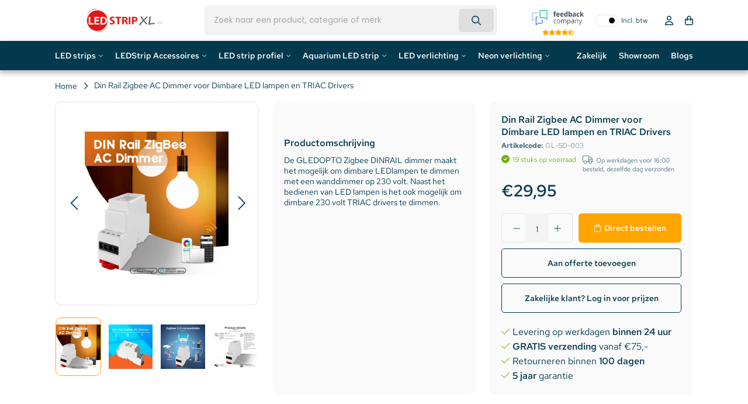

--- FILE ---
content_type: text/html;charset=utf-8
request_url: https://www.ledstripxl.nl/din-rail-zigbee-ac-dimmer.html
body_size: 35052
content:
<!DOCTYPE html>
<html lang="nl">
  <head>   
    
        <script data-cookieconsent="ignore">
    window.dataLayer = window.dataLayer || [];
    function gtag() {
        dataLayer.push(arguments);
    }
    gtag('consent', 'default', {
        'ad_personalization': 'denied',
        'ad_storage': 'denied',
        'ad_user_data': 'denied',
        'analytics_storage': 'denied',
        'functionality_storage': 'denied',
        'personalization_storage': 'denied',
        'security_storage': 'granted',
        'wait_for_update': 500,
    });
    gtag("set", "ads_data_redaction", true);
    gtag("set", "url_passthrough", false);
</script>
    
    
    <title>Din Rail Zigbee AC Dimmer - LEDStripXL</title>
    <meta name="description" content="De GLEDOPTO Zigbee DINRAIL dimmer maakt het mogelijk om dimbare LEDlampen te dimmen met een wanddimmer op 230 volt. Naast het bedienen van LED lampen is het ook" />
    <meta name="keywords" content="GLEDOPTO, Din, Rail, Zigbee, AC, Dimmer, voor, Dimbare, LED, lampen, en, TRIAC, Drivers" />
    <meta http-equiv="X-UA-Compatible" content="IE=edge">
    <meta name="viewport" content="width=device-width, initial-scale=1, maximum-scale=1, user-scalable=no">
    <meta name="apple-mobile-web-app-capable" content="yes">
    <meta name="apple-mobile-web-app-status-bar-style" content="black">
    <link rel="preconnect" href="//cdn.webshopapp.com/" crossorigin>
    <link rel="preconnect" href="https://assets.redbanana.nl/" crossorigin>
    <link rel="dns-prefetch" href="//cdn.webshopapp.com/">	
    <link rel="dns-prefetch" href="https://assets.redbanana.nl/">
        		<link rel="shortcut icon" type="image/x-icon" href="https://cdn.webshopapp.com/shops/53093/themes/184335/v/2533675/assets/favicon.ico?20250109110058">
        <meta charset="utf-8"/>
<!-- [START] 'blocks/head.rain' -->
<!--

  (c) 2008-2026 Lightspeed Netherlands B.V.
  http://www.lightspeedhq.com
  Generated: 21-01-2026 @ 23:03:05

-->
<link rel="canonical" href="https://www.ledstripxl.nl/din-rail-zigbee-ac-dimmer.html"/>
<link rel="alternate" href="https://www.ledstripxl.nl/index.rss" type="application/rss+xml" title="Nieuwe producten"/>
<meta name="robots" content="noodp,noydir"/>
<link href="google.com/+LedstripxlNl21" rel="publisher"/>
<meta name="google-site-verification" content="BfsCs8fw_ooz7MjrpcHNw2WuYn3Hu3V0etPCVIzUYE4"/>
<meta name="google-site-verification" content="0RKp-Y63HsyNT0xU_wuzmZ28zS8WXppJQ_Jw_vWxIcw"/>
<meta name="google-site-verification" content="tKmrcme_eHpgmh5PD4VOWr8v5Fd0M43WF44G7_veZX8"/>
<meta name="google-site-verification" content="Ex2uC3HF28WS5KA3lwOSbHrsFfuptBc_b63A4AEQQrE"/>
<meta name="google-site-verification" content="C9KRG6rUVoBKwBE4BLtxcGXL-Op8HkXYyxAuTU_DKzg"/>
<meta name="google-site-verification" content="t2hvIM9LGTs9A6Id5pPH8HEiDrfhtpgtCDq9n5a9gu8"/>
<meta property="og:url" content="https://www.ledstripxl.nl/din-rail-zigbee-ac-dimmer.html?source=facebook"/>
<meta property="og:site_name" content="LEDStripXL"/>
<meta property="og:title" content="Din Rail Zigbee AC Dimmer"/>
<meta property="og:description" content="De GLEDOPTO Zigbee DINRAIL dimmer maakt het mogelijk om dimbare LEDlampen te dimmen met een wanddimmer op 230 volt. Naast het bedienen van LED lampen is het ook"/>
<meta property="og:image" content="https://cdn.webshopapp.com/shops/53093/files/429835495/gledopto-din-rail-zigbee-ac-dimmer-voor-dimbare-le.jpg"/>
<script>
(function() {
    var gtmLoaded = false;
    function loadGTM() {
        if (gtmLoaded) return;
        gtmLoaded = true;
        (function(w,d,s,l,i){
            w[l]=w[l]||[];
            w[l].push({'gtm.start': new Date().getTime(), event:'gtm.js'});
            var f=d.getElementsByTagName(s)[0],
                    j=d.createElement(s),
                    dl=l!='dataLayer'?'&l='+l:'';
            j.async=true;
            j.src='https://www.googletagmanager.com/gtm.js?id='+i+dl;
            f.parentNode.insertBefore(j,f);
        })(window,document,'script','dataLayer','GTM-P6C5RSS');
    }

    ['click', 'scroll', 'mousemove', 'touchstart'].forEach(function(event) {
        window.addEventListener(event, function triggerOnce() {
            loadGTM();
            window.removeEventListener(event, triggerOnce);
        }, { once: true });
    });
})();
</script>
<script>
/* CRW - Head injection by InStijl Media - generated at: 21-01-2026 12:20:09 */
var ism_rating = "8.9";
var ism_rating_5 = "4.45";
var ism_ratingcount = "2372";
var ism_ratingpage = "https://www.feedbackcompany.com/nl-nl/reviews/ledstripxl-nl/";
var ism_last_reviews = '[{"review_id":0,"name":"Henk Ravensbergen","date":"19-01-2026","score":9,"review":"Wat een service en assortiment"},{"review_id":1,"name":"Frank","date":"18-01-2026","score":10,"review":"Goede degelijke producten tegen schappelijke prijs"},{"review_id":2,"name":"HC Presentations","date":"14-01-2026","score":9,"review":"meerdere goed ervaringen met LedstripXL, behalve de producten ook de kennis ervan."},{"review_id":3,"name":"F. de Boer","date":"13-01-2026","score":9,"review":"Overzichtelijke internetsite en duidelijke informatie"},{"review_id":4,"name":"Paneel center weert bv","date":"12-01-2026","score":10,"review":"Top"},{"review_id":5,"name":"Marc","date":"11-01-2026","score":10,"review":"prima levering"},{"review_id":6,"name":"Vincent Cleppe","date":"10-01-2026","score":10,"review":"Top bedrijf! Groot product aanbod aan marktconforme prijzen. Hele snelle levering"},{"review_id":7,"name":"Gert","date":"09-01-2026","score":10,"review":"Snelle levering en snelle reactie op vraag aan klantenservice."},{"review_id":8,"name":"Tristan","date":"04-01-2026","score":10,"review":"Prima en snelle service. De MeanWell voeding die ik besteld heb kwam in goede staat aan en werkt naar behoren."},{"review_id":9,"name":"Jimmy","date":"03-01-2026","score":9,"review":"Al regelmatig bestellingen uitgevoerd vanuit Belgi\u00eb, de \\"hoge\\" leveringskosten compenseren de prijzen van de producten. Zijn ook zeer kwalitatief makkelijk in gebruik en installatie. Bij vragen helpen ze je ook graag verder."}]';
var review_system = "<a href=\'https://www.feedbackcompany.com/nl-nl/reviews/ledstripxl-nl/\' target=\'_blank\'>The Feedback Company</a>";
var shop_name = "LEDStripXL";
var starsColor = "#F39200";
var languages = ["/", "/nl/", "/en/", "/de/", "/da/", "/us/", "/es/", "/fr/", "/fc/", "/it/", "/no/", "/pl/"];

/* Inject Rich Snippets */
    (function(){
        var data = {
                "@context": "http://schema.org",
                "@type": "Organization",
                "name" : "LEDStripXL",
                "aggregateRating": {
                      "@type": "AggregateRating",
                      "ratingValue" : "8.9",
                      "bestRating" : "10",
                      "reviewCount" : "2372",
                      "worstRating" : "1"
                }
        };
        var script = document.createElement("script");
        script.type = "application/ld+json";
        script.innerHTML = JSON.stringify(data);
        document.getElementsByTagName("head")[0].appendChild(script);
    })(document);
</script>
<!--[if lt IE 9]>
<script src="https://cdn.webshopapp.com/assets/html5shiv.js?2025-02-20"></script>
<![endif]-->
<!-- [END] 'blocks/head.rain' -->
            
            <link rel="preload" as="style" href="https://cdn.webshopapp.com/shops/53093/themes/184335/assets/settings.css?20260106100939" />
    <link rel="stylesheet" href="https://cdn.webshopapp.com/shops/53093/themes/184335/assets/settings.css?20260106100939">
    <link rel="preload" href="https://assets.redbanana.nl/rb-framework/dist/css/style-min.css" as="style">
 		<link rel="stylesheet" href="https://assets.redbanana.nl/rb-framework/dist/css/style-min.css">
        		<link rel="preload" href="https://assets.redbanana.nl/rb-framework/dist/css/ledstripxl-min.css" as="style">
     		<link rel="stylesheet" href="https://assets.redbanana.nl/rb-framework/dist/css/ledstripxl-min.css">
            	<link rel="stylesheet" href="https://ukcohot-salguero.savviihq.com/rb-framework/dist/css/popup/magnific-popup.css">
    		<link href="https://cdn.webshopapp.com/assets/jquery-3-7-1.js?2025-02-20" rel="preload" as="script">
    <script src="https://cdn.webshopapp.com/assets/jquery-3-7-1.js?2025-02-20"></script>
		<link href="https://cdn.webshopapp.com/assets/jquery-ui-1-14-1.js?2025-02-20" rel="preload" as="script">
    <script src="https://cdn.webshopapp.com/assets/jquery-ui-1-14-1.js?2025-02-20"></script>
        	<script src="https://assets.redbanana.nl/rb-framework/dist/js/jquery.magnific-popup.min.js"></script>
        <link href="https://cdn.jsdelivr.net/npm/swiper@8/swiper-bundle.min.js" rel="preload" as="script">
    <script src="https://cdn.jsdelivr.net/npm/swiper@8/swiper-bundle.min.js"></script>
    <script type="application/ld+json">
        {
        "@context": "https://schema.org",
        "@type": "Organization",
        "url": "https://www.ledstripxl.nl/",
        "logo": "https://cdn.webshopapp.com/shops/53093/themes/184335/assets/logo.png?20260104143852"
      }
  </script>
  </head>
  <body class=" white-body-background">
    <div class="mega-menu-overlay"></div>
    <div class="wrapper">
                  		


<script>
var lastScrollTop = 0;

$(window).scroll(function(event){
    var st = $(window).scrollTop();
    
    if(st > 12) { 
        if (st > lastScrollTop){
            $('.main-header').addClass('downscroll');
            $('.main-header').removeClass('upscroll');
        } else {
            $('.main-header').addClass('upscroll');
            $('.main-header').removeClass('downscroll');
        }
    }
    lastScrollTop = st;
});
</script>

<header class="dev-menu main-header left  sticky-no_sticky" id="main-header">
    <div class="middle-bar">
    <div class="container">
      <div class="main-header-wrapper flex justify-content-between align-items-center">
        <div class="menu-btn-wrapper desktop-hide flex align-items-center">
          <span class="icon icon-before icon-bars noma"></span>
        </div>
                	<div class="logo-wrapper flex align-items-center" >
                                         <a href="/"><img loading="lazy"  src="https://cdn.webshopapp.com/shops/53093/themes/184335/assets/logo.png?20260104143852" alt="Logo LED Strips, LED verlichting LED Bouwlamp 5jaar garantie" class="logo full-width" width="180" height="40"></a>
                                  </div>
        
                      <div class="search-wrapper">
             <div id="search" class="col-xl-5 d-flex align-items-center full-width">
                  <script>
  console.log('mobile menu search');
</script>

<style>
  .input-group-append {
    display: none;
  }
</style>

<div class="live-catsearch w-100 full-width">
   <div class="searchnav full-width">
      <form action="https://www.ledstripxl.nl/search/" method="get" id="formSearch" class="relative full-width">
        <div class="search-input-wrapper search-inner-bar input-group">
           <input style="height: 50px;" type="search" name="q" autocomplete="off" value="" class="form-control" placeholder="Zoek naar een product, categorie of merk" />
          	<button class="cta icon icon-before icon-search noma"></button>
          <div class="input-group-append">
            <div class="input-group-text rounded-0">
              <a href="" onclick="return false;" title="Zoeken" class="text-body">
          			<i class="fas fa-search"></i>
              </a>
            </div>
          </div>
        </div>
        <div class="autocomplete d-none d-flex">
                      <div class="search-title-box all text-center py-2 px-3">
              <span>Alle categorieën <i><em>(0)</em></i></span>
           </div>
          <div class="products products-livesearch row px-3 mb-3 clearfix"></div>
          <div class="notfound hide p-3">Geen producten gevonden...</div>
          <div class="more px-3 mb-3 clear">
          	<a class="btn btn-secondary btn-sm result-btn livesearch" href="https://www.ledstripxl.nl/search/">
              <span>Bekijk alle resultaten</span>
            </a>
          </div>
        </div>
      </form>
   </div>
</div>

<script>
  $(document).click(function(event){
    if(!$(event.target).closest('#formSearch').length) {if($('#formSearch .autocomplete').hasClass('search')) {$('#formSearch .autocomplete').removeClass('search');}}
  });
  
  function liveSearch(){
    var query = $('#formSearch input').val();
    query = urlencode(query.replace('/', '-slash-'));
    if(query.length > 2){
      var url = searchUrl == defaultSearch ? searchUrl + query + '/page1.ajax?limit=6' : searchUrl + query + '&limit=6';
      var allUrl = searchUrl == defaultSearch ? searchUrl + query : searchUrl.replace('page1.ajax', '') + query;
      url2 = url.split("/");
      if((url2[0]==="http:")&&(window.location.href.split("/")[0]==="https:")){url2[0] = "https:";url = url2.join("/");}
      $.getJSON(url, function(json){
        if(json.count > 0){
          var productsHtml = [];
          $.each(json.products, function(index, product){
            var productImage = '<div class="image-wrap mr-2"><img src="'+product.image.replace('50x50x2', '40x40x2')+'" width="40" height="40" alt="'+product.fulltitle+'" /></div>';
            var productTitle = '<strong class="item-name">' + product.fulltitle + '</strong>';
            if(portal || loginPrices){
              var productPrice = '<br /><a href="'+product.url+'" title="" class="btn-link btn-sm p-0 mb-2">'+view+'</a>';
            } else {
              if(product.price.price_old){
                var productPrice = '<div class="price"><span class="price-old">'+ product.price.price_old_money +'</span> <span class="price-new">' + product.price.price_money + '</span> <small class="price-tax">'+btw+'</small></div>';
              } else {
                var productPrice = '<div class="price price-new">'+product.price.price_money+' <small class="price-tax clearfix">'+btw+'</small></div>';
              }
            }
            var productHtml = '<div class="product col-lg-6 col-12 p-2"><a href="'+product.url+'" title="'+product.fulltitle+'" class="text-body"><div class="grid d-flex align-items-center">'+productImage+'<div class="info">'+productTitle+productPrice+'</div></div></a></div>';
            productsHtml.push(productHtml);
          });
          productsHtml = productsHtml.join('');
          $('#formSearch .autocomplete .products').html(productsHtml);
          $('#formSearch .autocomplete .more a').attr('href', allUrl);
          $("#formSearch .autocomplete .search-title-box span i").text('(' + json.count + ')');
          $('#formSearch .autocomplete').removeClass('noresults');
          $('#formSearch .autocomplete').removeClass('hide');
          $('#formSearch .autocomplete .notfound').addClass('hide');
        } else {
          $('#formSearch .autocomplete .products').html('');
          $('#formSearch .autocomplete .more a').attr('href', searchUrl);
          $("#formSearch .autocomplete .title-box span i").text('(0)');
          $('#formSearch .autocomplete').addClass('noresults');
          $('#formSearch .autocomplete .notfound').removeClass('hide');
        }
        $('#formSearch .autocomplete').addClass('search');
      });
    } else {
      $('#formSearch .autocomplete').removeClass('search');
    }
}
</script>               </div>
            </div>
                  
        <div class="icons-wrapper flex justify-content-end">

          	<div class="vat-toggle me-2">
              <div id="ism_shopReviews" class="border-top border-bottom">
                <div class="row align-items-center">
                    <a target="_blank" href="#" data-ism-rating="ratingpage" class="summary text-decoration-none">
                      <img src="https://cdn.webshopapp.com/shops/53093/themes/184335/assets/feedbackcompany.png?20260106100939" alt="LEDStripXL" class="img-fluid rating-logo" width="89" height="25" style="object-fit: contain;"/>
                      <div class="rating">
                        <div class="ism-stars stars flex justify-content-center"></div>
                      </div>
                    </a>
                </div>
             </div>
          	</div>

                              <div class="vat-toggle mobile-hide">
              <div class="toggle-item"></div>
              <span class="off-span">Incl. btw</span>
              <span class="on-span">Excl. btw</span>
            </div>
                  
                    <a href="#" class="icon-wrapper flex flex-wrap justify-content-center flex-column relative desktop-hide search-icon-mobile">
            <span class="icon icon-before icon-search noma flex justify-content-center"></span>
          </a>
                   	          <a href="https://www.ledstripxl.nl/account/" class="icon-wrapper account-icon flex flex-wrap justify-content-center flex-column mobile-hide">
            <span class="icon icon-before icon-account noma flex justify-content-center"></span>
                      </a>
          <a href="https://www.ledstripxl.nl/cart/" class="icon-wrapper cart-icon flex flex-wrap justify-content-center flex-column relative">
            <span class="icon icon-before icon-bag noma flex justify-content-center"></span>
                                  </a>
          <script>
            $(document).ready(function () {
              if (localStorage.getItem('quoteActive') === 'true') {
                
                const $cartIcon = $('.cart-icon');

                $cartIcon.find('.icon').removeClass('icon-bag').addClass('icon-quotation');

                $cartIcon.attr('href', '/offerte-aanvragen');
              }
            });
          </script>
        </div>
      </div>
    </div>
  </div>
   <div class="bottom-bar mobile-hide" 
     style="background: ;">
      <div class="container">
        <ul class="menu flex align-items-center justify-content-between">
            <div class="flex menu menu-left  ">
                                                <li class="menu-item menu-item-has-children relative small-menu">
                <a href="https://www.ledstripxl.nl/led-strips/" title="LED strips">LED strips</a>

                                                                           
                  <div class="small-sub-menu-wrap small-sub-menu-wrap--dev">
                        <div class="container">
                            <div class="sub-menu-layout">
                                <div class="sub-menu-scroll">
                                    <ul class="sub-menu">
                                                                                    <li class="category first-column-cats menu-item icon icon-after icon-chevright noma justify-content-between"
                                                data-id="12117230">
                                                <a class="subitemLink"
                                                   href="https://www.ledstripxl.nl/led-strips/led-strips-op-kleur/"
                                                   title="LED strips op kleur">
                                                    LED strips op kleur
                                                </a>
                                            </li>
                                                                                    <li class="category first-column-cats menu-item icon icon-after icon-chevright noma justify-content-between"
                                                data-id="12117338">
                                                <a class="subitemLink"
                                                   href="https://www.ledstripxl.nl/led-strips/led-strips-op-lengte/"
                                                   title="LED strips op lengte">
                                                    LED strips op lengte
                                                </a>
                                            </li>
                                                                                    <li class="category first-column-cats menu-item icon icon-after icon-chevright noma justify-content-between"
                                                data-id="4742213">
                                                <a class="subitemLink"
                                                   href="https://www.ledstripxl.nl/led-strips/speciale-led-strips/"
                                                   title="Speciale LED Strips">
                                                    Speciale LED Strips
                                                </a>
                                            </li>
                                                                                    <li class="category first-column-cats menu-item icon icon-after icon-chevright noma justify-content-between"
                                                data-id="10488800">
                                                <a class="subitemLink"
                                                   href="https://www.ledstripxl.nl/led-strips/led-per-ruimte/"
                                                   title="LED per ruimte">
                                                    LED per ruimte
                                                </a>
                                            </li>
                                                                                    <li class="category first-column-cats menu-item "
                                                data-id="13238056">
                                                <a class="subitemLink"
                                                   href="https://www.ledstripxl.nl/led-strips/complete-ledstrip-sets/"
                                                   title="Complete LEDStrip Sets">
                                                    Complete LEDStrip Sets
                                                </a>
                                            </li>
                                                                                    <li class="category first-column-cats menu-item icon icon-after icon-chevright noma justify-content-between"
                                                data-id="13332452">
                                                <a class="subitemLink"
                                                   href="https://www.ledstripxl.nl/led-strips/high-end-ledstrips/"
                                                   title="High End LEDStrips">
                                                    High End LEDStrips
                                                </a>
                                            </li>
                                                                            </ul>
                                </div>

                                                                                                            <ul class="sub-sub-menu"
                                            data-id="12117230">
                                            <div class="scrollbar-div">
                                                                                                    <li class="menu-sub-item">
                                                        <a href="https://www.ledstripxl.nl/led-strips/led-strips-op-kleur/rgb-ledstrip/"
                                                           title="RGB LEDStrip">
                                                            RGB LEDStrip
                                                        </a>
                                                    </li>
                                                                                                    <li class="menu-sub-item">
                                                        <a href="https://www.ledstripxl.nl/led-strips/led-strips-op-kleur/rgbw-ledstrip/"
                                                           title="RGBW LEDStrip">
                                                            RGBW LEDStrip
                                                        </a>
                                                    </li>
                                                                                                    <li class="menu-sub-item">
                                                        <a href="https://www.ledstripxl.nl/led-strips/led-strips-op-kleur/rgb-cct-warm-en-koud-wit/"
                                                           title="RGB + CCT + Warm en koud Wit">
                                                            RGB + CCT + Warm en koud Wit
                                                        </a>
                                                    </li>
                                                                                                    <li class="menu-sub-item">
                                                        <a href="https://www.ledstripxl.nl/led-strips/led-strips-op-kleur/led-strip-extra-warm-wit-2500k/"
                                                           title="LED Strip Extra Warm Wit (2500K)">
                                                            LED Strip Extra Warm Wit (2500K)
                                                        </a>
                                                    </li>
                                                                                                    <li class="menu-sub-item">
                                                        <a href="https://www.ledstripxl.nl/led-strips/led-strips-op-kleur/led-strip-extra-warm-wit-2700k/"
                                                           title="LED Strip Extra Warm Wit (2700K)">
                                                            LED Strip Extra Warm Wit (2700K)
                                                        </a>
                                                    </li>
                                                                                                    <li class="menu-sub-item">
                                                        <a href="https://www.ledstripxl.nl/led-strips/led-strips-op-kleur/led-strip-warm-wit-3000-3500k/"
                                                           title="LED Strip Warm Wit (3000-3500K)">
                                                            LED Strip Warm Wit (3000-3500K)
                                                        </a>
                                                    </li>
                                                                                                    <li class="menu-sub-item">
                                                        <a href="https://www.ledstripxl.nl/led-strips/led-strips-op-kleur/ledstrip-helder-wit-4000-4500k/"
                                                           title="LEDStrip Helder Wit (4000-4500K)">
                                                            LEDStrip Helder Wit (4000-4500K)
                                                        </a>
                                                    </li>
                                                                                                    <li class="menu-sub-item">
                                                        <a href="https://www.ledstripxl.nl/led-strips/led-strips-op-kleur/ledstrip-koud-wit-6000-6500k/"
                                                           title="LEDStrip koud wit (6000-6500K)">
                                                            LEDStrip koud wit (6000-6500K)
                                                        </a>
                                                    </li>
                                                                                                    <li class="menu-sub-item">
                                                        <a href="https://www.ledstripxl.nl/led-strips/led-strips-op-kleur/ledstrip-dual-white-witwarm-wit/"
                                                           title="LEDStrip Dual White (Wit+Warm Wit)">
                                                            LEDStrip Dual White (Wit+Warm Wit)
                                                        </a>
                                                    </li>
                                                                                                    <li class="menu-sub-item">
                                                        <a href="https://www.ledstripxl.nl/led-strips/led-strips-op-kleur/dim2warm-ledstrips/"
                                                           title="Dim2Warm LEDStrips">
                                                            Dim2Warm LEDStrips
                                                        </a>
                                                    </li>
                                                                                                    <li class="menu-sub-item">
                                                        <a href="https://www.ledstripxl.nl/led-strips/led-strips-op-kleur/led-strip-rood/"
                                                           title="LED Strip Rood">
                                                            LED Strip Rood
                                                        </a>
                                                    </li>
                                                                                                    <li class="menu-sub-item">
                                                        <a href="https://www.ledstripxl.nl/led-strips/led-strips-op-kleur/led-strip-groen/"
                                                           title="LED strip Groen">
                                                            LED strip Groen
                                                        </a>
                                                    </li>
                                                                                                    <li class="menu-sub-item">
                                                        <a href="https://www.ledstripxl.nl/led-strips/led-strips-op-kleur/led-strip-blauw/"
                                                           title="LED strip Blauw">
                                                            LED strip Blauw
                                                        </a>
                                                    </li>
                                                                                                    <li class="menu-sub-item">
                                                        <a href="https://www.ledstripxl.nl/led-strips/led-strips-op-kleur/led-strip-geel/"
                                                           title="LED strip Geel">
                                                            LED strip Geel
                                                        </a>
                                                    </li>
                                                                                                    <li class="menu-sub-item">
                                                        <a href="https://www.ledstripxl.nl/led-strips/led-strips-op-kleur/led-strip-oranje/"
                                                           title="LED strip Oranje">
                                                            LED strip Oranje
                                                        </a>
                                                    </li>
                                                                                                    <li class="menu-sub-item">
                                                        <a href="https://www.ledstripxl.nl/led-strips/led-strips-op-kleur/led-strip-roze/"
                                                           title="LED strip Roze">
                                                            LED strip Roze
                                                        </a>
                                                    </li>
                                                                                                    <li class="menu-sub-item">
                                                        <a href="https://www.ledstripxl.nl/led-strips/led-strips-op-kleur/led-strip-paars/"
                                                           title="LED strip Paars">
                                                            LED strip Paars
                                                        </a>
                                                    </li>
                                                                                            </div>
                                        </ul>
                                                                                                                                                <ul class="sub-sub-menu"
                                            data-id="12117338">
                                            <div class="scrollbar-div">
                                                                                                    <li class="menu-sub-item">
                                                        <a href="https://www.ledstripxl.nl/led-strips/led-strips-op-lengte/led-strip-50-90cm/"
                                                           title="LED Strip 50-90cm">
                                                            LED Strip 50-90cm
                                                        </a>
                                                    </li>
                                                                                                    <li class="menu-sub-item">
                                                        <a href="https://www.ledstripxl.nl/led-strips/led-strips-op-lengte/led-strip-1-meter/"
                                                           title="LED strip 1 meter">
                                                            LED strip 1 meter
                                                        </a>
                                                    </li>
                                                                                                    <li class="menu-sub-item">
                                                        <a href="https://www.ledstripxl.nl/led-strips/led-strips-op-lengte/led-strip-120-150cm/"
                                                           title="LED Strip 120-150cm">
                                                            LED Strip 120-150cm
                                                        </a>
                                                    </li>
                                                                                                    <li class="menu-sub-item">
                                                        <a href="https://www.ledstripxl.nl/led-strips/led-strips-op-lengte/led-strip-2-meter/"
                                                           title="LED Strip 2 meter">
                                                            LED Strip 2 meter
                                                        </a>
                                                    </li>
                                                                                                    <li class="menu-sub-item">
                                                        <a href="https://www.ledstripxl.nl/led-strips/led-strips-op-lengte/led-strip-25-meter/"
                                                           title="LED strip 2,5 meter">
                                                            LED strip 2,5 meter
                                                        </a>
                                                    </li>
                                                                                                    <li class="menu-sub-item">
                                                        <a href="https://www.ledstripxl.nl/led-strips/led-strips-op-lengte/led-strip-5-meter/"
                                                           title="LED strip 5 meter">
                                                            LED strip 5 meter
                                                        </a>
                                                    </li>
                                                                                                    <li class="menu-sub-item">
                                                        <a href="https://www.ledstripxl.nl/led-strips/led-strips-op-lengte/led-strip-75-meter/"
                                                           title="LED strip 7.5 meter">
                                                            LED strip 7.5 meter
                                                        </a>
                                                    </li>
                                                                                                    <li class="menu-sub-item">
                                                        <a href="https://www.ledstripxl.nl/led-strips/led-strips-op-lengte/led-strip-10-meter/"
                                                           title="LED strip 10 meter">
                                                            LED strip 10 meter
                                                        </a>
                                                    </li>
                                                                                                    <li class="menu-sub-item">
                                                        <a href="https://www.ledstripxl.nl/led-strips/led-strips-op-lengte/led-strip-15-meter/"
                                                           title="LED strip 15 meter">
                                                            LED strip 15 meter
                                                        </a>
                                                    </li>
                                                                                                    <li class="menu-sub-item">
                                                        <a href="https://www.ledstripxl.nl/led-strips/led-strips-op-lengte/led-strip-20-meter/"
                                                           title="LED strip 20 meter">
                                                            LED strip 20 meter
                                                        </a>
                                                    </li>
                                                                                                    <li class="menu-sub-item">
                                                        <a href="https://www.ledstripxl.nl/led-strips/led-strips-op-lengte/led-strip-25-meter-13022417/"
                                                           title="LED Strip 25 meter">
                                                            LED Strip 25 meter
                                                        </a>
                                                    </li>
                                                                                            </div>
                                        </ul>
                                                                                                                                                <ul class="sub-sub-menu"
                                            data-id="4742213">
                                            <div class="scrollbar-div">
                                                                                                    <li class="menu-sub-item">
                                                        <a href="https://www.ledstripxl.nl/led-strips/speciale-led-strips/cob-ledstrips-enkele-kleur/"
                                                           title="COB LEDStrips Enkele Kleur">
                                                            COB LEDStrips Enkele Kleur
                                                        </a>
                                                    </li>
                                                                                                    <li class="menu-sub-item">
                                                        <a href="https://www.ledstripxl.nl/led-strips/speciale-led-strips/rgb-cob-ledstrips/"
                                                           title="RGB COB LEDStrips">
                                                            RGB COB LEDStrips
                                                        </a>
                                                    </li>
                                                                                                    <li class="menu-sub-item">
                                                        <a href="https://www.ledstripxl.nl/led-strips/speciale-led-strips/rgbw-cob-ledstrips/"
                                                           title="RGBW COB LEDStrips">
                                                            RGBW COB LEDStrips
                                                        </a>
                                                    </li>
                                                                                                    <li class="menu-sub-item">
                                                        <a href="https://www.ledstripxl.nl/led-strips/speciale-led-strips/ledstrip-tv-sets/"
                                                           title="LEDStrip TV Sets">
                                                            LEDStrip TV Sets
                                                        </a>
                                                    </li>
                                                                                                    <li class="menu-sub-item">
                                                        <a href="https://www.ledstripxl.nl/led-strips/speciale-led-strips/dream-color-ledstrips/"
                                                           title="Dream Color LEDStrips">
                                                            Dream Color LEDStrips
                                                        </a>
                                                    </li>
                                                                                                    <li class="menu-sub-item">
                                                        <a href="https://www.ledstripxl.nl/led-strips/speciale-led-strips/dmx-led-strips/"
                                                           title="DMX LED Strips">
                                                            DMX LED Strips
                                                        </a>
                                                    </li>
                                                                                            </div>
                                        </ul>
                                                                                                                                                <ul class="sub-sub-menu"
                                            data-id="10488800">
                                            <div class="scrollbar-div">
                                                                                                    <li class="menu-sub-item">
                                                        <a href="https://www.ledstripxl.nl/led-strips/led-per-ruimte/ledstrips-voor-de-slaapkamer/"
                                                           title="Ledstrips voor de slaapkamer">
                                                            Ledstrips voor de slaapkamer
                                                        </a>
                                                    </li>
                                                                                                    <li class="menu-sub-item">
                                                        <a href="https://www.ledstripxl.nl/led-strips/led-per-ruimte/ledstrips-voor-de-keuken/"
                                                           title="Ledstrips voor de keuken">
                                                            Ledstrips voor de keuken
                                                        </a>
                                                    </li>
                                                                                                    <li class="menu-sub-item">
                                                        <a href="https://www.ledstripxl.nl/led-strips/led-per-ruimte/ledstrips-voor-de-woonkamer/"
                                                           title="Ledstrips voor de woonkamer">
                                                            Ledstrips voor de woonkamer
                                                        </a>
                                                    </li>
                                                                                                    <li class="menu-sub-item">
                                                        <a href="https://www.ledstripxl.nl/led-strips/led-per-ruimte/ledstrips-voor-de-badkamer/"
                                                           title="Ledstrips voor de badkamer">
                                                            Ledstrips voor de badkamer
                                                        </a>
                                                    </li>
                                                                                                    <li class="menu-sub-item">
                                                        <a href="https://www.ledstripxl.nl/led-strips/led-per-ruimte/ledstrips-voor-buiten/"
                                                           title="Ledstrips voor buiten">
                                                            Ledstrips voor buiten
                                                        </a>
                                                    </li>
                                                                                            </div>
                                        </ul>
                                                                                                                                                                                                                    <ul class="sub-sub-menu"
                                            data-id="13332452">
                                            <div class="scrollbar-div">
                                                                                                    <li class="menu-sub-item">
                                                        <a href="https://www.ledstripxl.nl/led-strips/high-end-ledstrips/12-volt/"
                                                           title="12 Volt">
                                                            12 Volt
                                                        </a>
                                                    </li>
                                                                                                    <li class="menu-sub-item">
                                                        <a href="https://www.ledstripxl.nl/led-strips/high-end-ledstrips/24-volt/"
                                                           title="24 Volt">
                                                            24 Volt
                                                        </a>
                                                    </li>
                                                                                            </div>
                                        </ul>
                                                                                                </div>
                        </div>
                    </div>

                                            </li>
                                                  <li class="menu-item menu-item-has-children relative small-menu">
                <a href="https://www.ledstripxl.nl/ledstrip-accessoires/" title="LEDStrip Accessoires">LEDStrip Accessoires</a>

                                                                                                           
                  <div class="small-sub-menu-wrap small-sub-menu-wrap--dev">
                        <div class="container">
                            <div class="sub-menu-layout">
                                <div class="sub-menu-scroll">
                                    <ul class="sub-menu">
                                                                                    <li class="category first-column-cats menu-item icon icon-after icon-chevright noma justify-content-between"
                                                data-id="1920199">
                                                <a class="subitemLink"
                                                   href="https://www.ledstripxl.nl/ledstrip-accessoires/led-strip-connector/"
                                                   title="LED strip connector">
                                                    LED strip connector
                                                </a>
                                            </li>
                                                                                    <li class="category first-column-cats menu-item icon icon-after icon-chevright noma justify-content-between"
                                                data-id="1920193">
                                                <a class="subitemLink"
                                                   href="https://www.ledstripxl.nl/ledstrip-accessoires/led-strip-adapter/"
                                                   title="LED strip adapter">
                                                    LED strip adapter
                                                </a>
                                            </li>
                                                                                    <li class="category first-column-cats menu-item icon icon-after icon-chevright noma justify-content-between"
                                                data-id="12117359">
                                                <a class="subitemLink"
                                                   href="https://www.ledstripxl.nl/ledstrip-accessoires/led-strip-afstandsbediening/"
                                                   title="LED strip afstandsbediening">
                                                    LED strip afstandsbediening
                                                </a>
                                            </li>
                                                                                    <li class="category first-column-cats menu-item "
                                                data-id="12117355">
                                                <a class="subitemLink"
                                                   href="https://www.ledstripxl.nl/ledstrip-accessoires/led-strip-controller/"
                                                   title="LED strip controller">
                                                    LED strip controller
                                                </a>
                                            </li>
                                                                                    <li class="category first-column-cats menu-item "
                                                data-id="12168285">
                                                <a class="subitemLink"
                                                   href="https://www.ledstripxl.nl/ledstrip-accessoires/led-strip-gateway/"
                                                   title="LED Strip Gateway">
                                                    LED Strip Gateway
                                                </a>
                                            </li>
                                                                                    <li class="category first-column-cats menu-item icon icon-after icon-chevright noma justify-content-between"
                                                data-id="12204933">
                                                <a class="subitemLink"
                                                   href="https://www.ledstripxl.nl/ledstrip-accessoires/sensoren/"
                                                   title="Sensoren">
                                                    Sensoren
                                                </a>
                                            </li>
                                                                                    <li class="category first-column-cats menu-item "
                                                data-id="8472791">
                                                <a class="subitemLink"
                                                   href="https://www.ledstripxl.nl/ledstrip-accessoires/zigbee/"
                                                   title="ZigBee">
                                                    ZigBee
                                                </a>
                                            </li>
                                                                                    <li class="category first-column-cats menu-item "
                                                data-id="1920183">
                                                <a class="subitemLink"
                                                   href="https://www.ledstripxl.nl/ledstrip-accessoires/dimmers-en-schakelaars/"
                                                   title="Dimmers en schakelaars">
                                                    Dimmers en schakelaars
                                                </a>
                                            </li>
                                                                                    <li class="category first-column-cats menu-item "
                                                data-id="1920191">
                                                <a class="subitemLink"
                                                   href="https://www.ledstripxl.nl/ledstrip-accessoires/led-strip-versterker/"
                                                   title="LED strip versterker">
                                                    LED strip versterker
                                                </a>
                                            </li>
                                                                                    <li class="category first-column-cats menu-item "
                                                data-id="8549030">
                                                <a class="subitemLink"
                                                   href="https://www.ledstripxl.nl/ledstrip-accessoires/fase-aansnijding-en-fase-afsnijding/"
                                                   title="Fase aansnijding en fase afsnijding">
                                                    Fase aansnijding en fase afsnijding
                                                </a>
                                            </li>
                                                                                    <li class="category first-column-cats menu-item "
                                                data-id="4126379">
                                                <a class="subitemLink"
                                                   href="https://www.ledstripxl.nl/ledstrip-accessoires/1-10v-accessoires/"
                                                   title="1-10V Accessoires">
                                                    1-10V Accessoires
                                                </a>
                                            </li>
                                                                                    <li class="category first-column-cats menu-item "
                                                data-id="4798025">
                                                <a class="subitemLink"
                                                   href="https://www.ledstripxl.nl/ledstrip-accessoires/dmx-accessoires/"
                                                   title="DMX Accessoires">
                                                    DMX Accessoires
                                                </a>
                                            </li>
                                                                                    <li class="category first-column-cats menu-item "
                                                data-id="8578088">
                                                <a class="subitemLink"
                                                   href="https://www.ledstripxl.nl/ledstrip-accessoires/dali-accessoires/"
                                                   title="Dali Accessoires">
                                                    Dali Accessoires
                                                </a>
                                            </li>
                                                                                    <li class="category first-column-cats menu-item "
                                                data-id="11967781">
                                                <a class="subitemLink"
                                                   href="https://www.ledstripxl.nl/ledstrip-accessoires/din-rail-controllers/"
                                                   title="DIN Rail Controllers">
                                                    DIN Rail Controllers
                                                </a>
                                            </li>
                                                                                    <li class="category first-column-cats menu-item "
                                                data-id="12007378">
                                                <a class="subitemLink"
                                                   href="https://www.ledstripxl.nl/ledstrip-accessoires/matter-compatible/"
                                                   title="Matter Compatible">
                                                    Matter Compatible
                                                </a>
                                            </li>
                                                                                    <li class="category first-column-cats menu-item "
                                                data-id="11458676">
                                                <a class="subitemLink"
                                                   href="https://www.ledstripxl.nl/ledstrip-accessoires/bevestigingstape-en-plakband/"
                                                   title="Bevestigingstape en Plakband">
                                                    Bevestigingstape en Plakband
                                                </a>
                                            </li>
                                                                                    <li class="category first-column-cats menu-item "
                                                data-id="11451094">
                                                <a class="subitemLink"
                                                   href="https://www.ledstripxl.nl/ledstrip-accessoires/stekkerdozen/"
                                                   title="Stekkerdozen">
                                                    Stekkerdozen
                                                </a>
                                            </li>
                                                                                    <li class="category first-column-cats menu-item "
                                                data-id="12398187">
                                                <a class="subitemLink"
                                                   href="https://www.ledstripxl.nl/ledstrip-accessoires/wled-compatible/"
                                                   title="WLED Compatible">
                                                    WLED Compatible
                                                </a>
                                            </li>
                                                                                    <li class="category first-column-cats menu-item "
                                                data-id="12793043">
                                                <a class="subitemLink"
                                                   href="https://www.ledstripxl.nl/ledstrip-accessoires/batterijen/"
                                                   title="Batterijen">
                                                    Batterijen
                                                </a>
                                            </li>
                                                                            </ul>
                                </div>

                                                                                                            <ul class="sub-sub-menu"
                                            data-id="1920199">
                                            <div class="scrollbar-div">
                                                                                                    <li class="menu-sub-item">
                                                        <a href="https://www.ledstripxl.nl/ledstrip-accessoires/led-strip-connector/stroom-aansluitmateriaal/"
                                                           title="Stroom aansluitmateriaal">
                                                            Stroom aansluitmateriaal
                                                        </a>
                                                    </li>
                                                                                                    <li class="menu-sub-item">
                                                        <a href="https://www.ledstripxl.nl/ledstrip-accessoires/led-strip-connector/aansluitmateriaal-ledstrips-een-kleur/"
                                                           title="Aansluitmateriaal ledstrips één kleur">
                                                            Aansluitmateriaal ledstrips één kleur
                                                        </a>
                                                    </li>
                                                                                                    <li class="menu-sub-item">
                                                        <a href="https://www.ledstripxl.nl/ledstrip-accessoires/led-strip-connector/aansluitmateriaal-dual-white-ledstrips/"
                                                           title="Aansluitmateriaal Dual White ledstrips">
                                                            Aansluitmateriaal Dual White ledstrips
                                                        </a>
                                                    </li>
                                                                                                    <li class="menu-sub-item">
                                                        <a href="https://www.ledstripxl.nl/ledstrip-accessoires/led-strip-connector/aansluitmateriaal-rgb-ledstrips/"
                                                           title="Aansluitmateriaal RGB ledstrips">
                                                            Aansluitmateriaal RGB ledstrips
                                                        </a>
                                                    </li>
                                                                                                    <li class="menu-sub-item">
                                                        <a href="https://www.ledstripxl.nl/ledstrip-accessoires/led-strip-connector/aansluitmateriaal-rgbw-ledstrips/"
                                                           title="Aansluitmateriaal RGBW ledstrips">
                                                            Aansluitmateriaal RGBW ledstrips
                                                        </a>
                                                    </li>
                                                                                                    <li class="menu-sub-item">
                                                        <a href="https://www.ledstripxl.nl/ledstrip-accessoires/led-strip-connector/aansluitmateriaal-rgbcct-ledstrips/"
                                                           title="Aansluitmateriaal RGB+CCT ledstrips">
                                                            Aansluitmateriaal RGB+CCT ledstrips
                                                        </a>
                                                    </li>
                                                                                                    <li class="menu-sub-item">
                                                        <a href="https://www.ledstripxl.nl/ledstrip-accessoires/led-strip-connector/aansluitmateriaal-cob-led-strips/"
                                                           title="Aansluitmateriaal COB LED strips">
                                                            Aansluitmateriaal COB LED strips
                                                        </a>
                                                    </li>
                                                                                            </div>
                                        </ul>
                                                                                                                                                <ul class="sub-sub-menu"
                                            data-id="1920193">
                                            <div class="scrollbar-div">
                                                                                                    <li class="menu-sub-item">
                                                        <a href="https://www.ledstripxl.nl/ledstrip-accessoires/led-strip-adapter/12v-adapter/"
                                                           title="12V adapter">
                                                            12V adapter
                                                        </a>
                                                    </li>
                                                                                                    <li class="menu-sub-item">
                                                        <a href="https://www.ledstripxl.nl/ledstrip-accessoires/led-strip-adapter/24v-adapter/"
                                                           title="24V adapter">
                                                            24V adapter
                                                        </a>
                                                    </li>
                                                                                                    <li class="menu-sub-item">
                                                        <a href="https://www.ledstripxl.nl/ledstrip-accessoires/led-strip-adapter/led-strip-voeding-5v/"
                                                           title="led strip voeding 5v">
                                                            led strip voeding 5v
                                                        </a>
                                                    </li>
                                                                                            </div>
                                        </ul>
                                                                                                                                                <ul class="sub-sub-menu"
                                            data-id="12117359">
                                            <div class="scrollbar-div">
                                                                                                    <li class="menu-sub-item">
                                                        <a href="https://www.ledstripxl.nl/ledstrip-accessoires/led-strip-afstandsbediening/led-strip-afstandsbediening-hand/"
                                                           title="LED strip afstandsbediening hand">
                                                            LED strip afstandsbediening hand
                                                        </a>
                                                    </li>
                                                                                                    <li class="menu-sub-item">
                                                        <a href="https://www.ledstripxl.nl/ledstrip-accessoires/led-strip-afstandsbediening/wandpaneel-afstandsbediening/"
                                                           title="Wandpaneel afstandsbediening">
                                                            Wandpaneel afstandsbediening
                                                        </a>
                                                    </li>
                                                                                                    <li class="menu-sub-item">
                                                        <a href="https://www.ledstripxl.nl/ledstrip-accessoires/led-strip-afstandsbediening/afstandsbediening-set-met-controller/"
                                                           title="Afstandsbediening set met controller">
                                                            Afstandsbediening set met controller
                                                        </a>
                                                    </li>
                                                                                            </div>
                                        </ul>
                                                                                                                                                                                                                                                                                        <ul class="sub-sub-menu"
                                            data-id="12204933">
                                            <div class="scrollbar-div">
                                                                                                    <li class="menu-sub-item">
                                                        <a href="https://www.ledstripxl.nl/ledstrip-accessoires/sensoren/led-strip-bewegingssensor/"
                                                           title="LED strip bewegingssensor">
                                                            LED strip bewegingssensor
                                                        </a>
                                                    </li>
                                                                                            </div>
                                        </ul>
                                                                                                                                                                                                                                                                                                                                                                                                                                                                                                                                                                                                                                                                                                                                                                                                                                                                                                                                                                                                                    </div>
                        </div>
                    </div>

                                            </li>
                                                  <li class="menu-item menu-item-has-children relative small-menu">
                <a href="https://www.ledstripxl.nl/led-strip-profiel/" title="LED strip profiel">LED strip profiel</a>

                                                                           
                  <div class="small-sub-menu-wrap small-sub-menu-wrap--dev">
                        <div class="container">
                            <div class="sub-menu-layout">
                                <div class="sub-menu-scroll">
                                    <ul class="sub-menu">
                                                                                    <li class="category first-column-cats menu-item icon icon-after icon-chevright noma justify-content-between"
                                                data-id="12317301">
                                                <a class="subitemLink"
                                                   href="https://www.ledstripxl.nl/led-strip-profiel/hoekprofiel/"
                                                   title="Hoekprofiel">
                                                    Hoekprofiel
                                                </a>
                                            </li>
                                                                                    <li class="category first-column-cats menu-item icon icon-after icon-chevright noma justify-content-between"
                                                data-id="12317311">
                                                <a class="subitemLink"
                                                   href="https://www.ledstripxl.nl/led-strip-profiel/opbouwprofiel/"
                                                   title="Opbouwprofiel">
                                                    Opbouwprofiel
                                                </a>
                                            </li>
                                                                                    <li class="category first-column-cats menu-item icon icon-after icon-chevright noma justify-content-between"
                                                data-id="12317312">
                                                <a class="subitemLink"
                                                   href="https://www.ledstripxl.nl/led-strip-profiel/inbouwprofiel/"
                                                   title="Inbouwprofiel">
                                                    Inbouwprofiel
                                                </a>
                                            </li>
                                                                                    <li class="category first-column-cats menu-item icon icon-after icon-chevright noma justify-content-between"
                                                data-id="12317313">
                                                <a class="subitemLink"
                                                   href="https://www.ledstripxl.nl/led-strip-profiel/traptrede-profiel/"
                                                   title="Traptrede profiel">
                                                    Traptrede profiel
                                                </a>
                                            </li>
                                                                                    <li class="category first-column-cats menu-item icon icon-after icon-chevright noma justify-content-between"
                                                data-id="12317314">
                                                <a class="subitemLink"
                                                   href="https://www.ledstripxl.nl/led-strip-profiel/stucprofiel-gipsplaten-profiel/"
                                                   title="Stucprofiel / Gipsplaten Profiel">
                                                    Stucprofiel / Gipsplaten Profiel
                                                </a>
                                            </li>
                                                                                    <li class="category first-column-cats menu-item icon icon-after icon-chevright noma justify-content-between"
                                                data-id="12463294">
                                                <a class="subitemLink"
                                                   href="https://www.ledstripxl.nl/led-strip-profiel/tegelprofiel/"
                                                   title="Tegelprofiel">
                                                    Tegelprofiel
                                                </a>
                                            </li>
                                                                                    <li class="category first-column-cats menu-item icon icon-after icon-chevright noma justify-content-between"
                                                data-id="12728085">
                                                <a class="subitemLink"
                                                   href="https://www.ledstripxl.nl/led-strip-profiel/buigbare-led-profielen/"
                                                   title="Buigbare LED Profielen">
                                                    Buigbare LED Profielen
                                                </a>
                                            </li>
                                                                                    <li class="category first-column-cats menu-item icon icon-after icon-chevright noma justify-content-between"
                                                data-id="12317315">
                                                <a class="subitemLink"
                                                   href="https://www.ledstripxl.nl/led-strip-profiel/indirecte-verlichting/"
                                                   title="Indirecte verlichting">
                                                    Indirecte verlichting
                                                </a>
                                            </li>
                                                                                    <li class="category first-column-cats menu-item icon icon-after icon-chevright noma justify-content-between"
                                                data-id="9959598">
                                                <a class="subitemLink"
                                                   href="https://www.ledstripxl.nl/led-strip-profiel/accessoires-topmet/"
                                                   title="Accessoires Topmet">
                                                    Accessoires Topmet
                                                </a>
                                            </li>
                                                                                    <li class="category first-column-cats menu-item icon icon-after icon-chevright noma justify-content-between"
                                                data-id="9959644">
                                                <a class="subitemLink"
                                                   href="https://www.ledstripxl.nl/led-strip-profiel/accessoires-lumines/"
                                                   title="Accessoires Lumines">
                                                    Accessoires Lumines
                                                </a>
                                            </li>
                                                                            </ul>
                                </div>

                                                                                                            <ul class="sub-sub-menu"
                                            data-id="12317301">
                                            <div class="scrollbar-div">
                                                                                                    <li class="menu-sub-item">
                                                        <a href="https://www.ledstripxl.nl/led-strip-profiel/hoekprofiel/corner10/"
                                                           title="Corner10">
                                                            Corner10
                                                        </a>
                                                    </li>
                                                                                                    <li class="menu-sub-item">
                                                        <a href="https://www.ledstripxl.nl/led-strip-profiel/hoekprofiel/cabi12/"
                                                           title="CABI12">
                                                            CABI12
                                                        </a>
                                                    </li>
                                                                                                    <li class="menu-sub-item">
                                                        <a href="https://www.ledstripxl.nl/led-strip-profiel/hoekprofiel/corner14/"
                                                           title="Corner14">
                                                            Corner14
                                                        </a>
                                                    </li>
                                                                                                    <li class="menu-sub-item">
                                                        <a href="https://www.ledstripxl.nl/led-strip-profiel/hoekprofiel/corner16-v2/"
                                                           title="Corner16 v2">
                                                            Corner16 v2
                                                        </a>
                                                    </li>
                                                                                                    <li class="menu-sub-item">
                                                        <a href="https://www.ledstripxl.nl/led-strip-profiel/hoekprofiel/corner27/"
                                                           title="Corner27">
                                                            Corner27
                                                        </a>
                                                    </li>
                                                                                                    <li class="menu-sub-item">
                                                        <a href="https://www.ledstripxl.nl/led-strip-profiel/hoekprofiel/type-c/"
                                                           title="Type C">
                                                            Type C
                                                        </a>
                                                    </li>
                                                                                            </div>
                                        </ul>
                                                                                                                                                <ul class="sub-sub-menu"
                                            data-id="12317311">
                                            <div class="scrollbar-div">
                                                                                                    <li class="menu-sub-item">
                                                        <a href="https://www.ledstripxl.nl/led-strip-profiel/opbouwprofiel/slim8/"
                                                           title="Slim8">
                                                            Slim8
                                                        </a>
                                                    </li>
                                                                                                    <li class="menu-sub-item">
                                                        <a href="https://www.ledstripxl.nl/led-strip-profiel/opbouwprofiel/smart10/"
                                                           title="Smart10">
                                                            Smart10
                                                        </a>
                                                    </li>
                                                                                                    <li class="menu-sub-item">
                                                        <a href="https://www.ledstripxl.nl/led-strip-profiel/opbouwprofiel/surface10/"
                                                           title="Surface10">
                                                            Surface10
                                                        </a>
                                                    </li>
                                                                                                    <li class="menu-sub-item">
                                                        <a href="https://www.ledstripxl.nl/led-strip-profiel/opbouwprofiel/cozy12/"
                                                           title="COZY12">
                                                            COZY12
                                                        </a>
                                                    </li>
                                                                                                    <li class="menu-sub-item">
                                                        <a href="https://www.ledstripxl.nl/led-strip-profiel/opbouwprofiel/level12/"
                                                           title="LEVEL12">
                                                            LEVEL12
                                                        </a>
                                                    </li>
                                                                                                    <li class="menu-sub-item">
                                                        <a href="https://www.ledstripxl.nl/led-strip-profiel/opbouwprofiel/hood14/"
                                                           title="HOOD14">
                                                            HOOD14
                                                        </a>
                                                    </li>
                                                                                                    <li class="menu-sub-item">
                                                        <a href="https://www.ledstripxl.nl/led-strip-profiel/opbouwprofiel/surface14/"
                                                           title="Surface14">
                                                            Surface14
                                                        </a>
                                                    </li>
                                                                                                    <li class="menu-sub-item">
                                                        <a href="https://www.ledstripxl.nl/led-strip-profiel/opbouwprofiel/smart16/"
                                                           title="Smart16">
                                                            Smart16
                                                        </a>
                                                    </li>
                                                                                                    <li class="menu-sub-item">
                                                        <a href="https://www.ledstripxl.nl/led-strip-profiel/opbouwprofiel/linea20/"
                                                           title="Linea20">
                                                            Linea20
                                                        </a>
                                                    </li>
                                                                                                    <li class="menu-sub-item">
                                                        <a href="https://www.ledstripxl.nl/led-strip-profiel/opbouwprofiel/wide24/"
                                                           title="Wide24">
                                                            Wide24
                                                        </a>
                                                    </li>
                                                                                                    <li class="menu-sub-item">
                                                        <a href="https://www.ledstripxl.nl/led-strip-profiel/opbouwprofiel/vario30-01/"
                                                           title="Vario30-01">
                                                            Vario30-01
                                                        </a>
                                                    </li>
                                                                                                    <li class="menu-sub-item">
                                                        <a href="https://www.ledstripxl.nl/led-strip-profiel/opbouwprofiel/type-a/"
                                                           title="Type A">
                                                            Type A
                                                        </a>
                                                    </li>
                                                                                                    <li class="menu-sub-item">
                                                        <a href="https://www.ledstripxl.nl/led-strip-profiel/opbouwprofiel/type-d/"
                                                           title="Type D">
                                                            Type D
                                                        </a>
                                                    </li>
                                                                                                    <li class="menu-sub-item">
                                                        <a href="https://www.ledstripxl.nl/led-strip-profiel/opbouwprofiel/type-y/"
                                                           title="Type Y">
                                                            Type Y
                                                        </a>
                                                    </li>
                                                                                                    <li class="menu-sub-item">
                                                        <a href="https://www.ledstripxl.nl/led-strip-profiel/opbouwprofiel/solis/"
                                                           title="Solis">
                                                            Solis
                                                        </a>
                                                    </li>
                                                                                                    <li class="menu-sub-item">
                                                        <a href="https://www.ledstripxl.nl/led-strip-profiel/opbouwprofiel/iledo/"
                                                           title="Iledo">
                                                            Iledo
                                                        </a>
                                                    </li>
                                                                                                    <li class="menu-sub-item">
                                                        <a href="https://www.ledstripxl.nl/led-strip-profiel/opbouwprofiel/uni14/"
                                                           title="Uni14">
                                                            Uni14
                                                        </a>
                                                    </li>
                                                                                            </div>
                                        </ul>
                                                                                                                                                <ul class="sub-sub-menu"
                                            data-id="12317312">
                                            <div class="scrollbar-div">
                                                                                                    <li class="menu-sub-item">
                                                        <a href="https://www.ledstripxl.nl/led-strip-profiel/inbouwprofiel/groove10/"
                                                           title="Groove10">
                                                            Groove10
                                                        </a>
                                                    </li>
                                                                                                    <li class="menu-sub-item">
                                                        <a href="https://www.ledstripxl.nl/led-strip-profiel/inbouwprofiel/smart-in10/"
                                                           title="Smart IN10">
                                                            Smart IN10
                                                        </a>
                                                    </li>
                                                                                                    <li class="menu-sub-item">
                                                        <a href="https://www.ledstripxl.nl/led-strip-profiel/inbouwprofiel/groove14/"
                                                           title="Groove14">
                                                            Groove14
                                                        </a>
                                                    </li>
                                                                                                    <li class="menu-sub-item">
                                                        <a href="https://www.ledstripxl.nl/led-strip-profiel/inbouwprofiel/diagonal14/"
                                                           title="Diagonal14">
                                                            Diagonal14
                                                        </a>
                                                    </li>
                                                                                                    <li class="menu-sub-item">
                                                        <a href="https://www.ledstripxl.nl/led-strip-profiel/inbouwprofiel/smart-in16/"
                                                           title="Smart IN16">
                                                            Smart IN16
                                                        </a>
                                                    </li>
                                                                                                    <li class="menu-sub-item">
                                                        <a href="https://www.ledstripxl.nl/led-strip-profiel/inbouwprofiel/type-z/"
                                                           title="Type Z">
                                                            Type Z
                                                        </a>
                                                    </li>
                                                                                                    <li class="menu-sub-item">
                                                        <a href="https://www.ledstripxl.nl/led-strip-profiel/inbouwprofiel/type-g/"
                                                           title="Type G">
                                                            Type G
                                                        </a>
                                                    </li>
                                                                                                    <li class="menu-sub-item">
                                                        <a href="https://www.ledstripxl.nl/led-strip-profiel/inbouwprofiel/inso/"
                                                           title="Inso">
                                                            Inso
                                                        </a>
                                                    </li>
                                                                                            </div>
                                        </ul>
                                                                                                                                                <ul class="sub-sub-menu"
                                            data-id="12317313">
                                            <div class="scrollbar-div">
                                                                                                    <li class="menu-sub-item">
                                                        <a href="https://www.ledstripxl.nl/led-strip-profiel/traptrede-profiel/up-mini10/"
                                                           title="UP-MINI10">
                                                            UP-MINI10
                                                        </a>
                                                    </li>
                                                                                                    <li class="menu-sub-item">
                                                        <a href="https://www.ledstripxl.nl/led-strip-profiel/traptrede-profiel/up-bold12/"
                                                           title="UP-BOLD12">
                                                            UP-BOLD12
                                                        </a>
                                                    </li>
                                                                                            </div>
                                        </ul>
                                                                                                                                                <ul class="sub-sub-menu"
                                            data-id="12317314">
                                            <div class="scrollbar-div">
                                                                                                    <li class="menu-sub-item">
                                                        <a href="https://www.ledstripxl.nl/led-strip-profiel/stucprofiel-gipsplaten-profiel/glow12/"
                                                           title="Glow12">
                                                            Glow12
                                                        </a>
                                                    </li>
                                                                                                    <li class="menu-sub-item">
                                                        <a href="https://www.ledstripxl.nl/led-strip-profiel/stucprofiel-gipsplaten-profiel/hide10/"
                                                           title="HIDE10">
                                                            HIDE10
                                                        </a>
                                                    </li>
                                                                                                    <li class="menu-sub-item">
                                                        <a href="https://www.ledstripxl.nl/led-strip-profiel/stucprofiel-gipsplaten-profiel/linea-in20/"
                                                           title="LINEA-IN20">
                                                            LINEA-IN20
                                                        </a>
                                                    </li>
                                                                                                    <li class="menu-sub-item">
                                                        <a href="https://www.ledstripxl.nl/led-strip-profiel/stucprofiel-gipsplaten-profiel/plane14/"
                                                           title="PLANE14">
                                                            PLANE14
                                                        </a>
                                                    </li>
                                                                                                    <li class="menu-sub-item">
                                                        <a href="https://www.ledstripxl.nl/led-strip-profiel/stucprofiel-gipsplaten-profiel/omni10-plus/"
                                                           title="OMNI10-PLUS">
                                                            OMNI10-PLUS
                                                        </a>
                                                    </li>
                                                                                            </div>
                                        </ul>
                                                                                                                                                <ul class="sub-sub-menu"
                                            data-id="12463294">
                                            <div class="scrollbar-div">
                                                                                                    <li class="menu-sub-item">
                                                        <a href="https://www.ledstripxl.nl/led-strip-profiel/tegelprofiel/tile12-90/"
                                                           title="Tile12-90">
                                                            Tile12-90
                                                        </a>
                                                    </li>
                                                                                                    <li class="menu-sub-item">
                                                        <a href="https://www.ledstripxl.nl/led-strip-profiel/tegelprofiel/tile12-180/"
                                                           title="Tile12-180">
                                                            Tile12-180
                                                        </a>
                                                    </li>
                                                                                                    <li class="menu-sub-item">
                                                        <a href="https://www.ledstripxl.nl/led-strip-profiel/tegelprofiel/tile12-270/"
                                                           title="Tile12-270">
                                                            Tile12-270
                                                        </a>
                                                    </li>
                                                                                                    <li class="menu-sub-item">
                                                        <a href="https://www.ledstripxl.nl/led-strip-profiel/tegelprofiel/up-tile10/"
                                                           title="UP-TILE10">
                                                            UP-TILE10
                                                        </a>
                                                    </li>
                                                                                            </div>
                                        </ul>
                                                                                                                                                <ul class="sub-sub-menu"
                                            data-id="12728085">
                                            <div class="scrollbar-div">
                                                                                                    <li class="menu-sub-item">
                                                        <a href="https://www.ledstripxl.nl/led-strip-profiel/buigbare-led-profielen/arc12/"
                                                           title="ARC12">
                                                            ARC12
                                                        </a>
                                                    </li>
                                                                                            </div>
                                        </ul>
                                                                                                                                                <ul class="sub-sub-menu"
                                            data-id="12317315">
                                            <div class="scrollbar-div">
                                                                                                    <li class="menu-sub-item">
                                                        <a href="https://www.ledstripxl.nl/led-strip-profiel/indirecte-verlichting/back10/"
                                                           title="Back10">
                                                            Back10
                                                        </a>
                                                    </li>
                                                                                                    <li class="menu-sub-item">
                                                        <a href="https://www.ledstripxl.nl/led-strip-profiel/indirecte-verlichting/glow12/"
                                                           title="Glow12">
                                                            Glow12
                                                        </a>
                                                    </li>
                                                                                            </div>
                                        </ul>
                                                                                                                                                <ul class="sub-sub-menu"
                                            data-id="9959598">
                                            <div class="scrollbar-div">
                                                                                                    <li class="menu-sub-item">
                                                        <a href="https://www.ledstripxl.nl/led-strip-profiel/accessoires-topmet/back10/"
                                                           title="Back10">
                                                            Back10
                                                        </a>
                                                    </li>
                                                                                                    <li class="menu-sub-item">
                                                        <a href="https://www.ledstripxl.nl/led-strip-profiel/accessoires-topmet/smart-in10/"
                                                           title="Smart IN10">
                                                            Smart IN10
                                                        </a>
                                                    </li>
                                                                                                    <li class="menu-sub-item">
                                                        <a href="https://www.ledstripxl.nl/led-strip-profiel/accessoires-topmet/begtin12/"
                                                           title="Begtin12">
                                                            Begtin12
                                                        </a>
                                                    </li>
                                                                                                    <li class="menu-sub-item">
                                                        <a href="https://www.ledstripxl.nl/led-strip-profiel/accessoires-topmet/slim8/"
                                                           title="SLIM8">
                                                            SLIM8
                                                        </a>
                                                    </li>
                                                                                                    <li class="menu-sub-item">
                                                        <a href="https://www.ledstripxl.nl/led-strip-profiel/accessoires-topmet/flat8/"
                                                           title="Flat8">
                                                            Flat8
                                                        </a>
                                                    </li>
                                                                                                    <li class="menu-sub-item">
                                                        <a href="https://www.ledstripxl.nl/led-strip-profiel/accessoires-topmet/smart10/"
                                                           title="Smart10">
                                                            Smart10
                                                        </a>
                                                    </li>
                                                                                                    <li class="menu-sub-item">
                                                        <a href="https://www.ledstripxl.nl/led-strip-profiel/accessoires-topmet/corner10/"
                                                           title="Corner10">
                                                            Corner10
                                                        </a>
                                                    </li>
                                                                                                    <li class="menu-sub-item">
                                                        <a href="https://www.ledstripxl.nl/led-strip-profiel/accessoires-topmet/groove10/"
                                                           title="Groove10">
                                                            Groove10
                                                        </a>
                                                    </li>
                                                                                                    <li class="menu-sub-item">
                                                        <a href="https://www.ledstripxl.nl/led-strip-profiel/accessoires-topmet/surface10/"
                                                           title="Surface10">
                                                            Surface10
                                                        </a>
                                                    </li>
                                                                                                    <li class="menu-sub-item">
                                                        <a href="https://www.ledstripxl.nl/led-strip-profiel/accessoires-topmet/step10/"
                                                           title="Step10">
                                                            Step10
                                                        </a>
                                                    </li>
                                                                                                    <li class="menu-sub-item">
                                                        <a href="https://www.ledstripxl.nl/led-strip-profiel/accessoires-topmet/cabi12/"
                                                           title="Cabi12">
                                                            Cabi12
                                                        </a>
                                                    </li>
                                                                                                    <li class="menu-sub-item">
                                                        <a href="https://www.ledstripxl.nl/led-strip-profiel/accessoires-topmet/uni12/"
                                                           title="Uni12">
                                                            Uni12
                                                        </a>
                                                    </li>
                                                                                                    <li class="menu-sub-item">
                                                        <a href="https://www.ledstripxl.nl/led-strip-profiel/accessoires-topmet/corner14/"
                                                           title="Corner14">
                                                            Corner14
                                                        </a>
                                                    </li>
                                                                                                    <li class="menu-sub-item">
                                                        <a href="https://www.ledstripxl.nl/led-strip-profiel/accessoires-topmet/groove14/"
                                                           title="Groove14">
                                                            Groove14
                                                        </a>
                                                    </li>
                                                                                                    <li class="menu-sub-item">
                                                        <a href="https://www.ledstripxl.nl/led-strip-profiel/accessoires-topmet/surface14/"
                                                           title="Surface14">
                                                            Surface14
                                                        </a>
                                                    </li>
                                                                                                    <li class="menu-sub-item">
                                                        <a href="https://www.ledstripxl.nl/led-strip-profiel/accessoires-topmet/diagonal14/"
                                                           title="DIAGONAL14">
                                                            DIAGONAL14
                                                        </a>
                                                    </li>
                                                                                                    <li class="menu-sub-item">
                                                        <a href="https://www.ledstripxl.nl/led-strip-profiel/accessoires-topmet/smart16/"
                                                           title="Smart16">
                                                            Smart16
                                                        </a>
                                                    </li>
                                                                                                    <li class="menu-sub-item">
                                                        <a href="https://www.ledstripxl.nl/led-strip-profiel/accessoires-topmet/linea20/"
                                                           title="Linea20">
                                                            Linea20
                                                        </a>
                                                    </li>
                                                                                                    <li class="menu-sub-item">
                                                        <a href="https://www.ledstripxl.nl/led-strip-profiel/accessoires-topmet/wide24/"
                                                           title="Wide24">
                                                            Wide24
                                                        </a>
                                                    </li>
                                                                                                    <li class="menu-sub-item">
                                                        <a href="https://www.ledstripxl.nl/led-strip-profiel/accessoires-topmet/corner27/"
                                                           title="Corner27">
                                                            Corner27
                                                        </a>
                                                    </li>
                                                                                                    <li class="menu-sub-item">
                                                        <a href="https://www.ledstripxl.nl/led-strip-profiel/accessoires-topmet/vario30-01/"
                                                           title="VARIO30-01">
                                                            VARIO30-01
                                                        </a>
                                                    </li>
                                                                                                    <li class="menu-sub-item">
                                                        <a href="https://www.ledstripxl.nl/led-strip-profiel/accessoires-topmet/corner16-v2/"
                                                           title="Corner16 v2">
                                                            Corner16 v2
                                                        </a>
                                                    </li>
                                                                                                    <li class="menu-sub-item">
                                                        <a href="https://www.ledstripxl.nl/led-strip-profiel/accessoires-topmet/smart-in16/"
                                                           title="Smart IN16">
                                                            Smart IN16
                                                        </a>
                                                    </li>
                                                                                                    <li class="menu-sub-item">
                                                        <a href="https://www.ledstripxl.nl/led-strip-profiel/accessoires-topmet/tile12/"
                                                           title="Tile12">
                                                            Tile12
                                                        </a>
                                                    </li>
                                                                                                    <li class="menu-sub-item">
                                                        <a href="https://www.ledstripxl.nl/led-strip-profiel/accessoires-topmet/up-tile10/"
                                                           title="UP-TILE10">
                                                            UP-TILE10
                                                        </a>
                                                    </li>
                                                                                                    <li class="menu-sub-item">
                                                        <a href="https://www.ledstripxl.nl/led-strip-profiel/accessoires-topmet/up-mini10/"
                                                           title="UP-MINI10">
                                                            UP-MINI10
                                                        </a>
                                                    </li>
                                                                                                    <li class="menu-sub-item">
                                                        <a href="https://www.ledstripxl.nl/led-strip-profiel/accessoires-topmet/up-bold12/"
                                                           title="UP-BOLD12">
                                                            UP-BOLD12
                                                        </a>
                                                    </li>
                                                                                                    <li class="menu-sub-item">
                                                        <a href="https://www.ledstripxl.nl/led-strip-profiel/accessoires-topmet/glow12/"
                                                           title="GLOW12">
                                                            GLOW12
                                                        </a>
                                                    </li>
                                                                                                    <li class="menu-sub-item">
                                                        <a href="https://www.ledstripxl.nl/led-strip-profiel/accessoires-topmet/hide10/"
                                                           title="HIDE10">
                                                            HIDE10
                                                        </a>
                                                    </li>
                                                                                                    <li class="menu-sub-item">
                                                        <a href="https://www.ledstripxl.nl/led-strip-profiel/accessoires-topmet/linea-in20/"
                                                           title="LINEA-IN20">
                                                            LINEA-IN20
                                                        </a>
                                                    </li>
                                                                                                    <li class="menu-sub-item">
                                                        <a href="https://www.ledstripxl.nl/led-strip-profiel/accessoires-topmet/plane14/"
                                                           title="PLANE14">
                                                            PLANE14
                                                        </a>
                                                    </li>
                                                                                                    <li class="menu-sub-item">
                                                        <a href="https://www.ledstripxl.nl/led-strip-profiel/accessoires-topmet/cozy12/"
                                                           title="COZY12">
                                                            COZY12
                                                        </a>
                                                    </li>
                                                                                                    <li class="menu-sub-item">
                                                        <a href="https://www.ledstripxl.nl/led-strip-profiel/accessoires-topmet/level12/"
                                                           title="LEVEL12">
                                                            LEVEL12
                                                        </a>
                                                    </li>
                                                                                                    <li class="menu-sub-item">
                                                        <a href="https://www.ledstripxl.nl/led-strip-profiel/accessoires-topmet/hood14/"
                                                           title="HOOD14">
                                                            HOOD14
                                                        </a>
                                                    </li>
                                                                                                    <li class="menu-sub-item">
                                                        <a href="https://www.ledstripxl.nl/led-strip-profiel/accessoires-topmet/omni10-plus/"
                                                           title="OMNI10-PLUS">
                                                            OMNI10-PLUS
                                                        </a>
                                                    </li>
                                                                                                    <li class="menu-sub-item">
                                                        <a href="https://www.ledstripxl.nl/led-strip-profiel/accessoires-topmet/uni14/"
                                                           title="Uni14">
                                                            Uni14
                                                        </a>
                                                    </li>
                                                                                                    <li class="menu-sub-item">
                                                        <a href="https://www.ledstripxl.nl/led-strip-profiel/accessoires-topmet/arc12/"
                                                           title="ARC12">
                                                            ARC12
                                                        </a>
                                                    </li>
                                                                                            </div>
                                        </ul>
                                                                                                                                                <ul class="sub-sub-menu"
                                            data-id="9959644">
                                            <div class="scrollbar-div">
                                                                                                    <li class="menu-sub-item">
                                                        <a href="https://www.ledstripxl.nl/led-strip-profiel/accessoires-lumines/a-profiel/"
                                                           title="A Profiel">
                                                            A Profiel
                                                        </a>
                                                    </li>
                                                                                                    <li class="menu-sub-item">
                                                        <a href="https://www.ledstripxl.nl/led-strip-profiel/accessoires-lumines/b-profiel/"
                                                           title="B Profiel">
                                                            B Profiel
                                                        </a>
                                                    </li>
                                                                                                    <li class="menu-sub-item">
                                                        <a href="https://www.ledstripxl.nl/led-strip-profiel/accessoires-lumines/c-profiel/"
                                                           title="C Profiel">
                                                            C Profiel
                                                        </a>
                                                    </li>
                                                                                                    <li class="menu-sub-item">
                                                        <a href="https://www.ledstripxl.nl/led-strip-profiel/accessoires-lumines/claro-profiel/"
                                                           title="Claro Profiel">
                                                            Claro Profiel
                                                        </a>
                                                    </li>
                                                                                                    <li class="menu-sub-item">
                                                        <a href="https://www.ledstripxl.nl/led-strip-profiel/accessoires-lumines/d-profiel/"
                                                           title="D Profiel">
                                                            D Profiel
                                                        </a>
                                                    </li>
                                                                                                    <li class="menu-sub-item">
                                                        <a href="https://www.ledstripxl.nl/led-strip-profiel/accessoires-lumines/g-profiel/"
                                                           title="G Profiel">
                                                            G Profiel
                                                        </a>
                                                    </li>
                                                                                                    <li class="menu-sub-item">
                                                        <a href="https://www.ledstripxl.nl/led-strip-profiel/accessoires-lumines/iledo-profiel/"
                                                           title="Iledo Profiel">
                                                            Iledo Profiel
                                                        </a>
                                                    </li>
                                                                                                    <li class="menu-sub-item">
                                                        <a href="https://www.ledstripxl.nl/led-strip-profiel/accessoires-lumines/inso-profiel/"
                                                           title="Inso Profiel">
                                                            Inso Profiel
                                                        </a>
                                                    </li>
                                                                                                    <li class="menu-sub-item">
                                                        <a href="https://www.ledstripxl.nl/led-strip-profiel/accessoires-lumines/scala-profiel/"
                                                           title="Scala Profiel">
                                                            Scala Profiel
                                                        </a>
                                                    </li>
                                                                                                    <li class="menu-sub-item">
                                                        <a href="https://www.ledstripxl.nl/led-strip-profiel/accessoires-lumines/solis-profiel/"
                                                           title="Solis Profiel">
                                                            Solis Profiel
                                                        </a>
                                                    </li>
                                                                                                    <li class="menu-sub-item">
                                                        <a href="https://www.ledstripxl.nl/led-strip-profiel/accessoires-lumines/x-profiel/"
                                                           title="X Profiel">
                                                            X Profiel
                                                        </a>
                                                    </li>
                                                                                                    <li class="menu-sub-item">
                                                        <a href="https://www.ledstripxl.nl/led-strip-profiel/accessoires-lumines/y-profiel/"
                                                           title="Y Profiel">
                                                            Y Profiel
                                                        </a>
                                                    </li>
                                                                                                    <li class="menu-sub-item">
                                                        <a href="https://www.ledstripxl.nl/led-strip-profiel/accessoires-lumines/z-profiel/"
                                                           title="Z Profiel">
                                                            Z Profiel
                                                        </a>
                                                    </li>
                                                                                            </div>
                                        </ul>
                                                                                                </div>
                        </div>
                    </div>

                                            </li>
                                                  <li class="menu-item menu-item-has-children relative small-menu">
                <a href="https://www.ledstripxl.nl/aquarium-led-strip/" title="Aquarium LED strip">Aquarium LED strip</a>

                                                                           
                  <div class="small-sub-menu-wrap small-sub-menu-wrap--dev">
                        <div class="container">
                            <div class="sub-menu-layout">
                                <div class="sub-menu-scroll">
                                    <ul class="sub-menu">
                                                                                    <li class="category first-column-cats menu-item "
                                                data-id="3532616">
                                                <a class="subitemLink"
                                                   href="https://www.ledstripxl.nl/aquarium-led-strip/aquarium-led-strips/"
                                                   title="Aquarium LED Strips">
                                                    Aquarium LED Strips
                                                </a>
                                            </li>
                                                                                    <li class="category first-column-cats menu-item "
                                                data-id="3534510">
                                                <a class="subitemLink"
                                                   href="https://www.ledstripxl.nl/aquarium-led-strip/aquarium-led-strip-accessoires/"
                                                   title="Aquarium LED Strip accessoires">
                                                    Aquarium LED Strip accessoires
                                                </a>
                                            </li>
                                                                                    <li class="category first-column-cats menu-item "
                                                data-id="3535250">
                                                <a class="subitemLink"
                                                   href="https://www.ledstripxl.nl/aquarium-led-strip/aquarium-led-balken/"
                                                   title="Aquarium LED Balken">
                                                    Aquarium LED Balken
                                                </a>
                                            </li>
                                                                            </ul>
                                </div>

                                                                                                                                                                                                                                                                        </div>
                        </div>
                    </div>

                                            </li>
                                                  <li class="menu-item menu-item-has-children relative small-menu">
                <a href="https://www.ledstripxl.nl/led-verlichting/" title="LED verlichting">LED verlichting</a>

                                                                           
                  <div class="small-sub-menu-wrap small-sub-menu-wrap--dev">
                        <div class="container">
                            <div class="sub-menu-layout">
                                <div class="sub-menu-scroll">
                                    <ul class="sub-menu">
                                                                                    <li class="category first-column-cats menu-item icon icon-after icon-chevright noma justify-content-between"
                                                data-id="1902751">
                                                <a class="subitemLink"
                                                   href="https://www.ledstripxl.nl/led-verlichting/led-bouwlamp/"
                                                   title="LED Bouwlamp">
                                                    LED Bouwlamp
                                                </a>
                                            </li>
                                                                                    <li class="category first-column-cats menu-item icon icon-after icon-chevright noma justify-content-between"
                                                data-id="1902761">
                                                <a class="subitemLink"
                                                   href="https://www.ledstripxl.nl/led-verlichting/led-lampen/"
                                                   title="LED Lampen">
                                                    LED Lampen
                                                </a>
                                            </li>
                                                                                    <li class="category first-column-cats menu-item icon icon-after icon-chevright noma justify-content-between"
                                                data-id="1902759">
                                                <a class="subitemLink"
                                                   href="https://www.ledstripxl.nl/led-verlichting/decoratief/"
                                                   title="Decoratief">
                                                    Decoratief
                                                </a>
                                            </li>
                                                                                    <li class="category first-column-cats menu-item icon icon-after icon-chevright noma justify-content-between"
                                                data-id="12117539">
                                                <a class="subitemLink"
                                                   href="https://www.ledstripxl.nl/led-verlichting/overig/"
                                                   title="Overig">
                                                    Overig
                                                </a>
                                            </li>
                                                                            </ul>
                                </div>

                                                                                                            <ul class="sub-sub-menu"
                                            data-id="1902751">
                                            <div class="scrollbar-div">
                                                                                                    <li class="menu-sub-item">
                                                        <a href="https://www.ledstripxl.nl/led-verlichting/led-bouwlamp/rgbw-led-bouwlamp/"
                                                           title="RGBW LED Bouwlamp">
                                                            RGBW LED Bouwlamp
                                                        </a>
                                                    </li>
                                                                                                    <li class="menu-sub-item">
                                                        <a href="https://www.ledstripxl.nl/led-verlichting/led-bouwlamp/led-bouwlamp-wit/"
                                                           title="LED Bouwlamp Wit">
                                                            LED Bouwlamp Wit
                                                        </a>
                                                    </li>
                                                                                                    <li class="menu-sub-item">
                                                        <a href="https://www.ledstripxl.nl/led-verlichting/led-bouwlamp/led-bouwlamp-warm-wit/"
                                                           title="LED Bouwlamp Warm Wit">
                                                            LED Bouwlamp Warm Wit
                                                        </a>
                                                    </li>
                                                                                                    <li class="menu-sub-item">
                                                        <a href="https://www.ledstripxl.nl/led-verlichting/led-bouwlamp/led-bouwlamp-met-bewegingsmelder/"
                                                           title="LED Bouwlamp met bewegingsmelder">
                                                            LED Bouwlamp met bewegingsmelder
                                                        </a>
                                                    </li>
                                                                                                    <li class="menu-sub-item">
                                                        <a href="https://www.ledstripxl.nl/led-verlichting/led-bouwlamp/led-bouwlamp-accu/"
                                                           title="LED bouwlamp accu">
                                                            LED bouwlamp accu
                                                        </a>
                                                    </li>
                                                                                            </div>
                                        </ul>
                                                                                                                                                <ul class="sub-sub-menu"
                                            data-id="1902761">
                                            <div class="scrollbar-div">
                                                                                                    <li class="menu-sub-item">
                                                        <a href="https://www.ledstripxl.nl/led-verlichting/led-lampen/led-lamp-op-kleur/"
                                                           title="LED lamp op kleur">
                                                            LED lamp op kleur
                                                        </a>
                                                    </li>
                                                                                                    <li class="menu-sub-item">
                                                        <a href="https://www.ledstripxl.nl/led-verlichting/led-lampen/led-lamp-fitting/"
                                                           title="LED lamp fitting">
                                                            LED lamp fitting
                                                        </a>
                                                    </li>
                                                                                                    <li class="menu-sub-item">
                                                        <a href="https://www.ledstripxl.nl/led-verlichting/led-lampen/led-lamp-adapter/"
                                                           title="LED lamp adapter">
                                                            LED lamp adapter
                                                        </a>
                                                    </li>
                                                                                            </div>
                                        </ul>
                                                                                                                                                <ul class="sub-sub-menu"
                                            data-id="1902759">
                                            <div class="scrollbar-div">
                                                                                                    <li class="menu-sub-item">
                                                        <a href="https://www.ledstripxl.nl/led-verlichting/decoratief/led-kubus-en-bollen/"
                                                           title="LED Kubus en Bollen">
                                                            LED Kubus en Bollen
                                                        </a>
                                                    </li>
                                                                                                    <li class="menu-sub-item">
                                                        <a href="https://www.ledstripxl.nl/led-verlichting/decoratief/led-meubels/"
                                                           title="LED Meubels">
                                                            LED Meubels
                                                        </a>
                                                    </li>
                                                                                                    <li class="menu-sub-item">
                                                        <a href="https://www.ledstripxl.nl/led-verlichting/decoratief/led-gaming/"
                                                           title="LED Gaming">
                                                            LED Gaming
                                                        </a>
                                                    </li>
                                                                                                    <li class="menu-sub-item">
                                                        <a href="https://www.ledstripxl.nl/led-verlichting/decoratief/led-lifestyle/"
                                                           title="LED Lifestyle">
                                                            LED Lifestyle
                                                        </a>
                                                    </li>
                                                                                                    <li class="menu-sub-item">
                                                        <a href="https://www.ledstripxl.nl/led-verlichting/decoratief/led-speelgoed/"
                                                           title="LED Speelgoed">
                                                            LED Speelgoed
                                                        </a>
                                                    </li>
                                                                                            </div>
                                        </ul>
                                                                                                                                                <ul class="sub-sub-menu"
                                            data-id="12117539">
                                            <div class="scrollbar-div">
                                                                                                    <li class="menu-sub-item">
                                                        <a href="https://www.ledstripxl.nl/led-verlichting/overig/led-kastverlichting/"
                                                           title="LED Kastverlichting">
                                                            LED Kastverlichting
                                                        </a>
                                                    </li>
                                                                                                    <li class="menu-sub-item">
                                                        <a href="https://www.ledstripxl.nl/led-verlichting/overig/led-downlight/"
                                                           title="LED Downlight">
                                                            LED Downlight
                                                        </a>
                                                    </li>
                                                                                                    <li class="menu-sub-item">
                                                        <a href="https://www.ledstripxl.nl/led-verlichting/overig/led-module/"
                                                           title="LED Module">
                                                            LED Module
                                                        </a>
                                                    </li>
                                                                                                    <li class="menu-sub-item">
                                                        <a href="https://www.ledstripxl.nl/led-verlichting/overig/led-railspot/"
                                                           title="LED Railspot">
                                                            LED Railspot
                                                        </a>
                                                    </li>
                                                                                                    <li class="menu-sub-item">
                                                        <a href="https://www.ledstripxl.nl/led-verlichting/overig/led-tuinverlichting/"
                                                           title="LED Tuinverlichting">
                                                            LED Tuinverlichting
                                                        </a>
                                                    </li>
                                                                                                    <li class="menu-sub-item">
                                                        <a href="https://www.ledstripxl.nl/led-verlichting/overig/led-kweeklamp/"
                                                           title="LED Kweeklamp">
                                                            LED Kweeklamp
                                                        </a>
                                                    </li>
                                                                                                    <li class="menu-sub-item">
                                                        <a href="https://www.ledstripxl.nl/led-verlichting/overig/led-magazijnverlichting/"
                                                           title="LED Magazijnverlichting">
                                                            LED Magazijnverlichting
                                                        </a>
                                                    </li>
                                                                                                    <li class="menu-sub-item">
                                                        <a href="https://www.ledstripxl.nl/led-verlichting/overig/led-wallwashers/"
                                                           title="LED WallWashers">
                                                            LED WallWashers
                                                        </a>
                                                    </li>
                                                                                            </div>
                                        </ul>
                                                                                                </div>
                        </div>
                    </div>

                                            </li>
                                                  <li class="menu-item menu-item-has-children relative small-menu">
                <a href="https://www.ledstripxl.nl/neon-verlichting/" title="Neon verlichting">Neon verlichting</a>

                                                                           
                  <div class="small-sub-menu-wrap small-sub-menu-wrap--dev">
                        <div class="container">
                            <div class="sub-menu-layout">
                                <div class="sub-menu-scroll">
                                    <ul class="sub-menu">
                                                                                    <li class="category first-column-cats menu-item "
                                                data-id="9158214">
                                                <a class="subitemLink"
                                                   href="https://www.ledstripxl.nl/neon-verlichting/neon-logo/"
                                                   title="Neon Logo">
                                                    Neon Logo
                                                </a>
                                            </li>
                                                                                    <li class="category first-column-cats menu-item "
                                                data-id="12117613">
                                                <a class="subitemLink"
                                                   href="https://www.ledstripxl.nl/neon-verlichting/custom-neon-sign/"
                                                   title="Custom neon sign">
                                                    Custom neon sign
                                                </a>
                                            </li>
                                                                                    <li class="category first-column-cats menu-item icon icon-after icon-chevright noma justify-content-between"
                                                data-id="12117614">
                                                <a class="subitemLink"
                                                   href="https://www.ledstripxl.nl/neon-verlichting/neon-led-strip/"
                                                   title="Neon LED strip">
                                                    Neon LED strip
                                                </a>
                                            </li>
                                                                            </ul>
                                </div>

                                                                                                                                                                                                                                                    <ul class="sub-sub-menu"
                                            data-id="12117614">
                                            <div class="scrollbar-div">
                                                                                                    <li class="menu-sub-item">
                                                        <a href="https://www.ledstripxl.nl/neon-verlichting/neon-led-strip/neon-led-strip-accessoires/"
                                                           title="Neon LED Strip accessoires">
                                                            Neon LED Strip accessoires
                                                        </a>
                                                    </li>
                                                                                            </div>
                                        </ul>
                                                                                                </div>
                        </div>
                    </div>

                                            </li>
                                                                        </div>
                      <div class="flex menu menu-right">
                              <li>
                  <a href="https://www.ledstripxl.nl/b2b-aanmelden/" title="Zakelijk">
                    Zakelijk
                  </a>
                </li>
                              <li>
                  <a href="https://www.ledstripxl.nl/service/showroom/" title="Showroom">
                    Showroom
                  </a>
                </li>
                              <li>
                  <a href="https://www.ledstripxl.nl/blogs/overzicht/" title="Blogs">
                    Blogs
                  </a>
                </li>
                          </div>
                  </ul>
    	</div>
		</div>
      <div class="search-wrapper-mobile desktop-hide  " style="display: none;">
       <div class="container">
         
                <div id="search" class="col-xl-5 d-flex align-items-center full-width">
                  <script>
  console.log('mobile menu search');
</script>

<style>
  .input-group-append {
    display: none;
  }
</style>

<div class="live-catsearch w-100 full-width">
   <div class="searchnav full-width">
      <form action="https://www.ledstripxl.nl/search/" method="get" id="formSearch" class="relative full-width">
        <div class="search-input-wrapper search-inner-bar input-group">
           <input style="height: 50px;" type="search" name="q" autocomplete="off" value="" class="form-control" placeholder="Zoek naar een product, categorie of merk" />
          	<button class="cta icon icon-before icon-search noma"></button>
          <div class="input-group-append">
            <div class="input-group-text rounded-0">
              <a href="" onclick="return false;" title="Zoeken" class="text-body">
          			<i class="fas fa-search"></i>
              </a>
            </div>
          </div>
        </div>
        <div class="autocomplete d-none d-flex">
                      <div class="search-title-box all text-center py-2 px-3">
              <span>Alle categorieën <i><em>(0)</em></i></span>
           </div>
          <div class="products products-livesearch row px-3 mb-3 clearfix"></div>
          <div class="notfound hide p-3">Geen producten gevonden...</div>
          <div class="more px-3 mb-3 clear">
          	<a class="btn btn-secondary btn-sm result-btn livesearch" href="https://www.ledstripxl.nl/search/">
              <span>Bekijk alle resultaten</span>
            </a>
          </div>
        </div>
      </form>
   </div>
</div>

<script>
  $(document).click(function(event){
    if(!$(event.target).closest('#formSearch').length) {if($('#formSearch .autocomplete').hasClass('search')) {$('#formSearch .autocomplete').removeClass('search');}}
  });
  
  function liveSearch(){
    var query = $('#formSearch input').val();
    query = urlencode(query.replace('/', '-slash-'));
    if(query.length > 2){
      var url = searchUrl == defaultSearch ? searchUrl + query + '/page1.ajax?limit=6' : searchUrl + query + '&limit=6';
      var allUrl = searchUrl == defaultSearch ? searchUrl + query : searchUrl.replace('page1.ajax', '') + query;
      url2 = url.split("/");
      if((url2[0]==="http:")&&(window.location.href.split("/")[0]==="https:")){url2[0] = "https:";url = url2.join("/");}
      $.getJSON(url, function(json){
        if(json.count > 0){
          var productsHtml = [];
          $.each(json.products, function(index, product){
            var productImage = '<div class="image-wrap mr-2"><img src="'+product.image.replace('50x50x2', '40x40x2')+'" width="40" height="40" alt="'+product.fulltitle+'" /></div>';
            var productTitle = '<strong class="item-name">' + product.fulltitle + '</strong>';
            if(portal || loginPrices){
              var productPrice = '<br /><a href="'+product.url+'" title="" class="btn-link btn-sm p-0 mb-2">'+view+'</a>';
            } else {
              if(product.price.price_old){
                var productPrice = '<div class="price"><span class="price-old">'+ product.price.price_old_money +'</span> <span class="price-new">' + product.price.price_money + '</span> <small class="price-tax">'+btw+'</small></div>';
              } else {
                var productPrice = '<div class="price price-new">'+product.price.price_money+' <small class="price-tax clearfix">'+btw+'</small></div>';
              }
            }
            var productHtml = '<div class="product col-lg-6 col-12 p-2"><a href="'+product.url+'" title="'+product.fulltitle+'" class="text-body"><div class="grid d-flex align-items-center">'+productImage+'<div class="info">'+productTitle+productPrice+'</div></div></a></div>';
            productsHtml.push(productHtml);
          });
          productsHtml = productsHtml.join('');
          $('#formSearch .autocomplete .products').html(productsHtml);
          $('#formSearch .autocomplete .more a').attr('href', allUrl);
          $("#formSearch .autocomplete .search-title-box span i").text('(' + json.count + ')');
          $('#formSearch .autocomplete').removeClass('noresults');
          $('#formSearch .autocomplete').removeClass('hide');
          $('#formSearch .autocomplete .notfound').addClass('hide');
        } else {
          $('#formSearch .autocomplete .products').html('');
          $('#formSearch .autocomplete .more a').attr('href', searchUrl);
          $("#formSearch .autocomplete .title-box span i").text('(0)');
          $('#formSearch .autocomplete').addClass('noresults');
          $('#formSearch .autocomplete .notfound').removeClass('hide');
        }
        $('#formSearch .autocomplete').addClass('search');
      });
    } else {
      $('#formSearch .autocomplete').removeClass('search');
    }
}
</script>               </div>

      </div>
    </div>
    	


<div class="bottom-bar-custom desktop-hide">
  <div class="container">
    <a href="#" class="icon icon-before icon-left back-btn-custom sub"></a>
    <a href="#" class="icon icon-before icon-left back-btn-custom sub-sub"></a>

    <div class="menu-header flex justify-content-center align-items-center">
      <p>Menu</p>
    </div>
    <div class="menu-btn-wrapper desktop-hide flex align-items-center">
      <span class="icon icon-before icon-bars noma"></span>
    </div>

    <ul class="menu flex align-items-center justify-content-between">
                                  
        <li class="menu-item menu-item-has-children">

          <a href="https://www.ledstripxl.nl/led-strips/" title="LED strips">
            <div class="with-image link-wrap">
              
      <div class="image-wrapper has-icon">
      <img
        src="https://cdn.webshopapp.com/shops/53093/themes/184335/assets/led-strips-icn.png?20260106100939"
        alt="LED strips icon"
        loading="lazy"
      />
    </div>
  
              <span class="category" >LED strips</span>
            </div>
          </a>

          
                                              <div class="sub-menu-wrap">
              <div class="container">
                <div class="row row-20">
                                      <div class="col-12 col-sm-12 col-md-12 col-lg-3 flex align-items-center">
                      <ul class="column-submenu">
                                                  <li class="menu-item menu-item-has-children">
                            <a class="subitemLink" href="https://www.ledstripxl.nl/led-strips/led-strips-op-kleur/" title="LED strips op kleur">
                              <div class="link-wrap">
                                <div class="link-item">LED strips op kleur</div>
                              </div>
                            </a>
                                                                                      <ul class="sub-menu-wrap subsubmenu">
                                                                  <li class="menu-item">
                                    <a class="subitemLink" href="https://www.ledstripxl.nl/led-strips/led-strips-op-kleur/rgb-ledstrip/" title="RGB LEDStrip">RGB LEDStrip</a>
                                  </li>
                                                                  <li class="menu-item">
                                    <a class="subitemLink" href="https://www.ledstripxl.nl/led-strips/led-strips-op-kleur/rgbw-ledstrip/" title="RGBW LEDStrip">RGBW LEDStrip</a>
                                  </li>
                                                                  <li class="menu-item">
                                    <a class="subitemLink" href="https://www.ledstripxl.nl/led-strips/led-strips-op-kleur/rgb-cct-warm-en-koud-wit/" title="RGB + CCT + Warm en koud Wit">RGB + CCT + Warm en koud Wit</a>
                                  </li>
                                                                  <li class="menu-item">
                                    <a class="subitemLink" href="https://www.ledstripxl.nl/led-strips/led-strips-op-kleur/led-strip-extra-warm-wit-2500k/" title="LED Strip Extra Warm Wit (2500K)">LED Strip Extra Warm Wit (2500K)</a>
                                  </li>
                                                                  <li class="menu-item">
                                    <a class="subitemLink" href="https://www.ledstripxl.nl/led-strips/led-strips-op-kleur/led-strip-extra-warm-wit-2700k/" title="LED Strip Extra Warm Wit (2700K)">LED Strip Extra Warm Wit (2700K)</a>
                                  </li>
                                                                  <li class="menu-item">
                                    <a class="subitemLink" href="https://www.ledstripxl.nl/led-strips/led-strips-op-kleur/led-strip-warm-wit-3000-3500k/" title="LED Strip Warm Wit (3000-3500K)">LED Strip Warm Wit (3000-3500K)</a>
                                  </li>
                                                                  <li class="menu-item">
                                    <a class="subitemLink" href="https://www.ledstripxl.nl/led-strips/led-strips-op-kleur/ledstrip-helder-wit-4000-4500k/" title="LEDStrip Helder Wit (4000-4500K)">LEDStrip Helder Wit (4000-4500K)</a>
                                  </li>
                                                                  <li class="menu-item">
                                    <a class="subitemLink" href="https://www.ledstripxl.nl/led-strips/led-strips-op-kleur/ledstrip-koud-wit-6000-6500k/" title="LEDStrip koud wit (6000-6500K)">LEDStrip koud wit (6000-6500K)</a>
                                  </li>
                                                                  <li class="menu-item">
                                    <a class="subitemLink" href="https://www.ledstripxl.nl/led-strips/led-strips-op-kleur/ledstrip-dual-white-witwarm-wit/" title="LEDStrip Dual White (Wit+Warm Wit)">LEDStrip Dual White (Wit+Warm Wit)</a>
                                  </li>
                                                                  <li class="menu-item">
                                    <a class="subitemLink" href="https://www.ledstripxl.nl/led-strips/led-strips-op-kleur/dim2warm-ledstrips/" title="Dim2Warm LEDStrips">Dim2Warm LEDStrips</a>
                                  </li>
                                                                  <li class="menu-item">
                                    <a class="subitemLink" href="https://www.ledstripxl.nl/led-strips/led-strips-op-kleur/led-strip-rood/" title="LED Strip Rood">LED Strip Rood</a>
                                  </li>
                                                                  <li class="menu-item">
                                    <a class="subitemLink" href="https://www.ledstripxl.nl/led-strips/led-strips-op-kleur/led-strip-groen/" title="LED strip Groen">LED strip Groen</a>
                                  </li>
                                                                  <li class="menu-item">
                                    <a class="subitemLink" href="https://www.ledstripxl.nl/led-strips/led-strips-op-kleur/led-strip-blauw/" title="LED strip Blauw">LED strip Blauw</a>
                                  </li>
                                                                  <li class="menu-item">
                                    <a class="subitemLink" href="https://www.ledstripxl.nl/led-strips/led-strips-op-kleur/led-strip-geel/" title="LED strip Geel">LED strip Geel</a>
                                  </li>
                                                                  <li class="menu-item">
                                    <a class="subitemLink" href="https://www.ledstripxl.nl/led-strips/led-strips-op-kleur/led-strip-oranje/" title="LED strip Oranje">LED strip Oranje</a>
                                  </li>
                                                                  <li class="menu-item">
                                    <a class="subitemLink" href="https://www.ledstripxl.nl/led-strips/led-strips-op-kleur/led-strip-roze/" title="LED strip Roze">LED strip Roze</a>
                                  </li>
                                                                  <li class="menu-item">
                                    <a class="subitemLink" href="https://www.ledstripxl.nl/led-strips/led-strips-op-kleur/led-strip-paars/" title="LED strip Paars">LED strip Paars</a>
                                  </li>
                                                              </ul>
                                                      </li>
                                                  <li class="menu-item menu-item-has-children">
                            <a class="subitemLink" href="https://www.ledstripxl.nl/led-strips/led-strips-op-lengte/" title="LED strips op lengte">
                              <div class="link-wrap">
                                <div class="link-item">LED strips op lengte</div>
                              </div>
                            </a>
                                                                                      <ul class="sub-menu-wrap subsubmenu">
                                                                  <li class="menu-item">
                                    <a class="subitemLink" href="https://www.ledstripxl.nl/led-strips/led-strips-op-lengte/led-strip-50-90cm/" title="LED Strip 50-90cm">LED Strip 50-90cm</a>
                                  </li>
                                                                  <li class="menu-item">
                                    <a class="subitemLink" href="https://www.ledstripxl.nl/led-strips/led-strips-op-lengte/led-strip-1-meter/" title="LED strip 1 meter">LED strip 1 meter</a>
                                  </li>
                                                                  <li class="menu-item">
                                    <a class="subitemLink" href="https://www.ledstripxl.nl/led-strips/led-strips-op-lengte/led-strip-120-150cm/" title="LED Strip 120-150cm">LED Strip 120-150cm</a>
                                  </li>
                                                                  <li class="menu-item">
                                    <a class="subitemLink" href="https://www.ledstripxl.nl/led-strips/led-strips-op-lengte/led-strip-2-meter/" title="LED Strip 2 meter">LED Strip 2 meter</a>
                                  </li>
                                                                  <li class="menu-item">
                                    <a class="subitemLink" href="https://www.ledstripxl.nl/led-strips/led-strips-op-lengte/led-strip-25-meter/" title="LED strip 2,5 meter">LED strip 2,5 meter</a>
                                  </li>
                                                                  <li class="menu-item">
                                    <a class="subitemLink" href="https://www.ledstripxl.nl/led-strips/led-strips-op-lengte/led-strip-5-meter/" title="LED strip 5 meter">LED strip 5 meter</a>
                                  </li>
                                                                  <li class="menu-item">
                                    <a class="subitemLink" href="https://www.ledstripxl.nl/led-strips/led-strips-op-lengte/led-strip-75-meter/" title="LED strip 7.5 meter">LED strip 7.5 meter</a>
                                  </li>
                                                                  <li class="menu-item">
                                    <a class="subitemLink" href="https://www.ledstripxl.nl/led-strips/led-strips-op-lengte/led-strip-10-meter/" title="LED strip 10 meter">LED strip 10 meter</a>
                                  </li>
                                                                  <li class="menu-item">
                                    <a class="subitemLink" href="https://www.ledstripxl.nl/led-strips/led-strips-op-lengte/led-strip-15-meter/" title="LED strip 15 meter">LED strip 15 meter</a>
                                  </li>
                                                                  <li class="menu-item">
                                    <a class="subitemLink" href="https://www.ledstripxl.nl/led-strips/led-strips-op-lengte/led-strip-20-meter/" title="LED strip 20 meter">LED strip 20 meter</a>
                                  </li>
                                                                  <li class="menu-item">
                                    <a class="subitemLink" href="https://www.ledstripxl.nl/led-strips/led-strips-op-lengte/led-strip-25-meter-13022417/" title="LED Strip 25 meter">LED Strip 25 meter</a>
                                  </li>
                                                              </ul>
                                                      </li>
                                                  <li class="menu-item menu-item-has-children">
                            <a class="subitemLink" href="https://www.ledstripxl.nl/led-strips/speciale-led-strips/" title="Speciale LED Strips">
                              <div class="link-wrap">
                                <div class="link-item">Speciale LED Strips</div>
                              </div>
                            </a>
                                                                                      <ul class="sub-menu-wrap subsubmenu">
                                                                  <li class="menu-item">
                                    <a class="subitemLink" href="https://www.ledstripxl.nl/led-strips/speciale-led-strips/cob-ledstrips-enkele-kleur/" title="COB LEDStrips Enkele Kleur">COB LEDStrips Enkele Kleur</a>
                                  </li>
                                                                  <li class="menu-item">
                                    <a class="subitemLink" href="https://www.ledstripxl.nl/led-strips/speciale-led-strips/rgb-cob-ledstrips/" title="RGB COB LEDStrips">RGB COB LEDStrips</a>
                                  </li>
                                                                  <li class="menu-item">
                                    <a class="subitemLink" href="https://www.ledstripxl.nl/led-strips/speciale-led-strips/rgbw-cob-ledstrips/" title="RGBW COB LEDStrips">RGBW COB LEDStrips</a>
                                  </li>
                                                                  <li class="menu-item">
                                    <a class="subitemLink" href="https://www.ledstripxl.nl/led-strips/speciale-led-strips/ledstrip-tv-sets/" title="LEDStrip TV Sets">LEDStrip TV Sets</a>
                                  </li>
                                                                  <li class="menu-item">
                                    <a class="subitemLink" href="https://www.ledstripxl.nl/led-strips/speciale-led-strips/dream-color-ledstrips/" title="Dream Color LEDStrips">Dream Color LEDStrips</a>
                                  </li>
                                                                  <li class="menu-item">
                                    <a class="subitemLink" href="https://www.ledstripxl.nl/led-strips/speciale-led-strips/dmx-led-strips/" title="DMX LED Strips">DMX LED Strips</a>
                                  </li>
                                                              </ul>
                                                      </li>
                                              </ul>
                    </div>
                                      <div class="col-12 col-sm-12 col-md-12 col-lg-3 flex align-items-center">
                      <ul class="column-submenu">
                                                  <li class="menu-item menu-item-has-children">
                            <a class="subitemLink" href="https://www.ledstripxl.nl/led-strips/led-per-ruimte/" title="LED per ruimte">
                              <div class="link-wrap">
                                <div class="link-item">LED per ruimte</div>
                              </div>
                            </a>
                                                                                      <ul class="sub-menu-wrap subsubmenu">
                                                                  <li class="menu-item">
                                    <a class="subitemLink" href="https://www.ledstripxl.nl/led-strips/led-per-ruimte/ledstrips-voor-de-slaapkamer/" title="Ledstrips voor de slaapkamer">Ledstrips voor de slaapkamer</a>
                                  </li>
                                                                  <li class="menu-item">
                                    <a class="subitemLink" href="https://www.ledstripxl.nl/led-strips/led-per-ruimte/ledstrips-voor-de-keuken/" title="Ledstrips voor de keuken">Ledstrips voor de keuken</a>
                                  </li>
                                                                  <li class="menu-item">
                                    <a class="subitemLink" href="https://www.ledstripxl.nl/led-strips/led-per-ruimte/ledstrips-voor-de-woonkamer/" title="Ledstrips voor de woonkamer">Ledstrips voor de woonkamer</a>
                                  </li>
                                                                  <li class="menu-item">
                                    <a class="subitemLink" href="https://www.ledstripxl.nl/led-strips/led-per-ruimte/ledstrips-voor-de-badkamer/" title="Ledstrips voor de badkamer">Ledstrips voor de badkamer</a>
                                  </li>
                                                                  <li class="menu-item">
                                    <a class="subitemLink" href="https://www.ledstripxl.nl/led-strips/led-per-ruimte/ledstrips-voor-buiten/" title="Ledstrips voor buiten">Ledstrips voor buiten</a>
                                  </li>
                                                              </ul>
                                                      </li>
                                                  <li class="menu-item">
                            <a class="subitemLink" href="https://www.ledstripxl.nl/led-strips/complete-ledstrip-sets/" title="Complete LEDStrip Sets">
                              <div class="link-wrap">
                                <div class="link-item">Complete LEDStrip Sets</div>
                              </div>
                            </a>
                                                                                  </li>
                                                  <li class="menu-item menu-item-has-children">
                            <a class="subitemLink" href="https://www.ledstripxl.nl/led-strips/high-end-ledstrips/" title="High End LEDStrips">
                              <div class="link-wrap">
                                <div class="link-item">High End LEDStrips</div>
                              </div>
                            </a>
                                                                                      <ul class="sub-menu-wrap subsubmenu">
                                                                  <li class="menu-item">
                                    <a class="subitemLink" href="https://www.ledstripxl.nl/led-strips/high-end-ledstrips/12-volt/" title="12 Volt">12 Volt</a>
                                  </li>
                                                                  <li class="menu-item">
                                    <a class="subitemLink" href="https://www.ledstripxl.nl/led-strips/high-end-ledstrips/24-volt/" title="24 Volt">24 Volt</a>
                                  </li>
                                                              </ul>
                                                      </li>
                                              </ul>
                    </div>
                                  </div>
              </div>
            </div>
                  </li>
                            
        <li class="menu-item menu-item-has-children">

          <a href="https://www.ledstripxl.nl/ledstrip-accessoires/" title="LEDStrip Accessoires">
            <div class="with-image link-wrap">
              
      <div class="image-wrapper has-icon">
      <img
        src="https://cdn.webshopapp.com/shops/53093/themes/184335/assets/led-strip-accessories-icn.png?20260106100939"
        alt="LEDStrip Accessoires icon"
        loading="lazy"
      />
    </div>
  
              <span class="category" >LEDStrip Accessoires</span>
            </div>
          </a>

          
                                                                        <div class="sub-menu-wrap">
              <div class="container">
                <div class="row row-20">
                                      <div class="col-12 col-sm-12 col-md-12 col-lg-3 flex align-items-center">
                      <ul class="column-submenu">
                                                  <li class="menu-item menu-item-has-children">
                            <a class="subitemLink" href="https://www.ledstripxl.nl/ledstrip-accessoires/led-strip-connector/" title="LED strip connector">
                              <div class="link-wrap">
                                <div class="link-item">LED strip connector</div>
                              </div>
                            </a>
                                                                                      <ul class="sub-menu-wrap subsubmenu">
                                                                  <li class="menu-item">
                                    <a class="subitemLink" href="https://www.ledstripxl.nl/ledstrip-accessoires/led-strip-connector/stroom-aansluitmateriaal/" title="Stroom aansluitmateriaal">Stroom aansluitmateriaal</a>
                                  </li>
                                                                  <li class="menu-item">
                                    <a class="subitemLink" href="https://www.ledstripxl.nl/ledstrip-accessoires/led-strip-connector/aansluitmateriaal-ledstrips-een-kleur/" title="Aansluitmateriaal ledstrips één kleur">Aansluitmateriaal ledstrips één kleur</a>
                                  </li>
                                                                  <li class="menu-item">
                                    <a class="subitemLink" href="https://www.ledstripxl.nl/ledstrip-accessoires/led-strip-connector/aansluitmateriaal-dual-white-ledstrips/" title="Aansluitmateriaal Dual White ledstrips">Aansluitmateriaal Dual White ledstrips</a>
                                  </li>
                                                                  <li class="menu-item">
                                    <a class="subitemLink" href="https://www.ledstripxl.nl/ledstrip-accessoires/led-strip-connector/aansluitmateriaal-rgb-ledstrips/" title="Aansluitmateriaal RGB ledstrips">Aansluitmateriaal RGB ledstrips</a>
                                  </li>
                                                                  <li class="menu-item">
                                    <a class="subitemLink" href="https://www.ledstripxl.nl/ledstrip-accessoires/led-strip-connector/aansluitmateriaal-rgbw-ledstrips/" title="Aansluitmateriaal RGBW ledstrips">Aansluitmateriaal RGBW ledstrips</a>
                                  </li>
                                                                  <li class="menu-item">
                                    <a class="subitemLink" href="https://www.ledstripxl.nl/ledstrip-accessoires/led-strip-connector/aansluitmateriaal-rgbcct-ledstrips/" title="Aansluitmateriaal RGB+CCT ledstrips">Aansluitmateriaal RGB+CCT ledstrips</a>
                                  </li>
                                                                  <li class="menu-item">
                                    <a class="subitemLink" href="https://www.ledstripxl.nl/ledstrip-accessoires/led-strip-connector/aansluitmateriaal-cob-led-strips/" title="Aansluitmateriaal COB LED strips">Aansluitmateriaal COB LED strips</a>
                                  </li>
                                                              </ul>
                                                      </li>
                                                  <li class="menu-item menu-item-has-children">
                            <a class="subitemLink" href="https://www.ledstripxl.nl/ledstrip-accessoires/led-strip-adapter/" title="LED strip adapter">
                              <div class="link-wrap">
                                <div class="link-item">LED strip adapter</div>
                              </div>
                            </a>
                                                                                      <ul class="sub-menu-wrap subsubmenu">
                                                                  <li class="menu-item">
                                    <a class="subitemLink" href="https://www.ledstripxl.nl/ledstrip-accessoires/led-strip-adapter/12v-adapter/" title="12V adapter">12V adapter</a>
                                  </li>
                                                                  <li class="menu-item">
                                    <a class="subitemLink" href="https://www.ledstripxl.nl/ledstrip-accessoires/led-strip-adapter/24v-adapter/" title="24V adapter">24V adapter</a>
                                  </li>
                                                                  <li class="menu-item">
                                    <a class="subitemLink" href="https://www.ledstripxl.nl/ledstrip-accessoires/led-strip-adapter/led-strip-voeding-5v/" title="led strip voeding 5v">led strip voeding 5v</a>
                                  </li>
                                                              </ul>
                                                      </li>
                                                  <li class="menu-item menu-item-has-children">
                            <a class="subitemLink" href="https://www.ledstripxl.nl/ledstrip-accessoires/led-strip-afstandsbediening/" title="LED strip afstandsbediening">
                              <div class="link-wrap">
                                <div class="link-item">LED strip afstandsbediening</div>
                              </div>
                            </a>
                                                                                      <ul class="sub-menu-wrap subsubmenu">
                                                                  <li class="menu-item">
                                    <a class="subitemLink" href="https://www.ledstripxl.nl/ledstrip-accessoires/led-strip-afstandsbediening/led-strip-afstandsbediening-hand/" title="LED strip afstandsbediening hand">LED strip afstandsbediening hand</a>
                                  </li>
                                                                  <li class="menu-item">
                                    <a class="subitemLink" href="https://www.ledstripxl.nl/ledstrip-accessoires/led-strip-afstandsbediening/wandpaneel-afstandsbediening/" title="Wandpaneel afstandsbediening">Wandpaneel afstandsbediening</a>
                                  </li>
                                                                  <li class="menu-item">
                                    <a class="subitemLink" href="https://www.ledstripxl.nl/ledstrip-accessoires/led-strip-afstandsbediening/afstandsbediening-set-met-controller/" title="Afstandsbediening set met controller">Afstandsbediening set met controller</a>
                                  </li>
                                                              </ul>
                                                      </li>
                                                  <li class="menu-item">
                            <a class="subitemLink" href="https://www.ledstripxl.nl/ledstrip-accessoires/led-strip-controller/" title="LED strip controller">
                              <div class="link-wrap">
                                <div class="link-item">LED strip controller</div>
                              </div>
                            </a>
                                                                                  </li>
                                                  <li class="menu-item">
                            <a class="subitemLink" href="https://www.ledstripxl.nl/ledstrip-accessoires/led-strip-gateway/" title="LED Strip Gateway">
                              <div class="link-wrap">
                                <div class="link-item">LED Strip Gateway</div>
                              </div>
                            </a>
                                                                                  </li>
                                                  <li class="menu-item menu-item-has-children">
                            <a class="subitemLink" href="https://www.ledstripxl.nl/ledstrip-accessoires/sensoren/" title="Sensoren">
                              <div class="link-wrap">
                                <div class="link-item">Sensoren</div>
                              </div>
                            </a>
                                                                                      <ul class="sub-menu-wrap subsubmenu">
                                                                  <li class="menu-item">
                                    <a class="subitemLink" href="https://www.ledstripxl.nl/ledstrip-accessoires/sensoren/led-strip-bewegingssensor/" title="LED strip bewegingssensor">LED strip bewegingssensor</a>
                                  </li>
                                                              </ul>
                                                      </li>
                                                  <li class="menu-item">
                            <a class="subitemLink" href="https://www.ledstripxl.nl/ledstrip-accessoires/zigbee/" title="ZigBee">
                              <div class="link-wrap">
                                <div class="link-item">ZigBee</div>
                              </div>
                            </a>
                                                                                  </li>
                                              </ul>
                    </div>
                                      <div class="col-12 col-sm-12 col-md-12 col-lg-3 flex align-items-center">
                      <ul class="column-submenu">
                                                  <li class="menu-item">
                            <a class="subitemLink" href="https://www.ledstripxl.nl/ledstrip-accessoires/dimmers-en-schakelaars/" title="Dimmers en schakelaars">
                              <div class="link-wrap">
                                <div class="link-item">Dimmers en schakelaars</div>
                              </div>
                            </a>
                                                                                  </li>
                                                  <li class="menu-item">
                            <a class="subitemLink" href="https://www.ledstripxl.nl/ledstrip-accessoires/led-strip-versterker/" title="LED strip versterker">
                              <div class="link-wrap">
                                <div class="link-item">LED strip versterker</div>
                              </div>
                            </a>
                                                                                  </li>
                                                  <li class="menu-item">
                            <a class="subitemLink" href="https://www.ledstripxl.nl/ledstrip-accessoires/fase-aansnijding-en-fase-afsnijding/" title="Fase aansnijding en fase afsnijding">
                              <div class="link-wrap">
                                <div class="link-item">Fase aansnijding en fase afsnijding</div>
                              </div>
                            </a>
                                                                                  </li>
                                                  <li class="menu-item">
                            <a class="subitemLink" href="https://www.ledstripxl.nl/ledstrip-accessoires/1-10v-accessoires/" title="1-10V Accessoires">
                              <div class="link-wrap">
                                <div class="link-item">1-10V Accessoires</div>
                              </div>
                            </a>
                                                                                  </li>
                                                  <li class="menu-item">
                            <a class="subitemLink" href="https://www.ledstripxl.nl/ledstrip-accessoires/dmx-accessoires/" title="DMX Accessoires">
                              <div class="link-wrap">
                                <div class="link-item">DMX Accessoires</div>
                              </div>
                            </a>
                                                                                  </li>
                                                  <li class="menu-item">
                            <a class="subitemLink" href="https://www.ledstripxl.nl/ledstrip-accessoires/dali-accessoires/" title="Dali Accessoires">
                              <div class="link-wrap">
                                <div class="link-item">Dali Accessoires</div>
                              </div>
                            </a>
                                                                                  </li>
                                                  <li class="menu-item">
                            <a class="subitemLink" href="https://www.ledstripxl.nl/ledstrip-accessoires/din-rail-controllers/" title="DIN Rail Controllers">
                              <div class="link-wrap">
                                <div class="link-item">DIN Rail Controllers</div>
                              </div>
                            </a>
                                                                                  </li>
                                              </ul>
                    </div>
                                      <div class="col-12 col-sm-12 col-md-12 col-lg-3 flex align-items-center">
                      <ul class="column-submenu">
                                                  <li class="menu-item">
                            <a class="subitemLink" href="https://www.ledstripxl.nl/ledstrip-accessoires/matter-compatible/" title="Matter Compatible">
                              <div class="link-wrap">
                                <div class="link-item">Matter Compatible</div>
                              </div>
                            </a>
                                                                                  </li>
                                                  <li class="menu-item">
                            <a class="subitemLink" href="https://www.ledstripxl.nl/ledstrip-accessoires/bevestigingstape-en-plakband/" title="Bevestigingstape en Plakband">
                              <div class="link-wrap">
                                <div class="link-item">Bevestigingstape en Plakband</div>
                              </div>
                            </a>
                                                                                  </li>
                                                  <li class="menu-item">
                            <a class="subitemLink" href="https://www.ledstripxl.nl/ledstrip-accessoires/stekkerdozen/" title="Stekkerdozen">
                              <div class="link-wrap">
                                <div class="link-item">Stekkerdozen</div>
                              </div>
                            </a>
                                                                                  </li>
                                                  <li class="menu-item">
                            <a class="subitemLink" href="https://www.ledstripxl.nl/ledstrip-accessoires/wled-compatible/" title="WLED Compatible">
                              <div class="link-wrap">
                                <div class="link-item">WLED Compatible</div>
                              </div>
                            </a>
                                                                                  </li>
                                                  <li class="menu-item">
                            <a class="subitemLink" href="https://www.ledstripxl.nl/ledstrip-accessoires/batterijen/" title="Batterijen">
                              <div class="link-wrap">
                                <div class="link-item">Batterijen</div>
                              </div>
                            </a>
                                                                                  </li>
                                              </ul>
                    </div>
                                  </div>
              </div>
            </div>
                  </li>
                            
        <li class="menu-item menu-item-has-children">

          <a href="https://www.ledstripxl.nl/led-strip-profiel/" title="LED strip profiel">
            <div class="with-image link-wrap">
              
      <div class="image-wrapper has-icon">
      <img
        src="https://cdn.webshopapp.com/shops/53093/themes/184335/assets/led-profiles-icn.png?20260106100939"
        alt="LED strip profiel icon"
        loading="lazy"
      />
    </div>
  
              <span class="category" >LED strip profiel</span>
            </div>
          </a>

          
                                              <div class="sub-menu-wrap">
              <div class="container">
                <div class="row row-20">
                                      <div class="col-12 col-sm-12 col-md-12 col-lg-3 flex align-items-center">
                      <ul class="column-submenu">
                                                  <li class="menu-item menu-item-has-children">
                            <a class="subitemLink" href="https://www.ledstripxl.nl/led-strip-profiel/hoekprofiel/" title="Hoekprofiel">
                              <div class="link-wrap">
                                <div class="link-item">Hoekprofiel</div>
                              </div>
                            </a>
                                                                                      <ul class="sub-menu-wrap subsubmenu">
                                                                  <li class="menu-item">
                                    <a class="subitemLink" href="https://www.ledstripxl.nl/led-strip-profiel/hoekprofiel/corner10/" title="Corner10">Corner10</a>
                                  </li>
                                                                  <li class="menu-item">
                                    <a class="subitemLink" href="https://www.ledstripxl.nl/led-strip-profiel/hoekprofiel/cabi12/" title="CABI12">CABI12</a>
                                  </li>
                                                                  <li class="menu-item">
                                    <a class="subitemLink" href="https://www.ledstripxl.nl/led-strip-profiel/hoekprofiel/corner14/" title="Corner14">Corner14</a>
                                  </li>
                                                                  <li class="menu-item">
                                    <a class="subitemLink" href="https://www.ledstripxl.nl/led-strip-profiel/hoekprofiel/corner16-v2/" title="Corner16 v2">Corner16 v2</a>
                                  </li>
                                                                  <li class="menu-item">
                                    <a class="subitemLink" href="https://www.ledstripxl.nl/led-strip-profiel/hoekprofiel/corner27/" title="Corner27">Corner27</a>
                                  </li>
                                                                  <li class="menu-item">
                                    <a class="subitemLink" href="https://www.ledstripxl.nl/led-strip-profiel/hoekprofiel/type-c/" title="Type C">Type C</a>
                                  </li>
                                                              </ul>
                                                      </li>
                                                  <li class="menu-item menu-item-has-children">
                            <a class="subitemLink" href="https://www.ledstripxl.nl/led-strip-profiel/opbouwprofiel/" title="Opbouwprofiel">
                              <div class="link-wrap">
                                <div class="link-item">Opbouwprofiel</div>
                              </div>
                            </a>
                                                                                      <ul class="sub-menu-wrap subsubmenu">
                                                                  <li class="menu-item">
                                    <a class="subitemLink" href="https://www.ledstripxl.nl/led-strip-profiel/opbouwprofiel/slim8/" title="Slim8">Slim8</a>
                                  </li>
                                                                  <li class="menu-item">
                                    <a class="subitemLink" href="https://www.ledstripxl.nl/led-strip-profiel/opbouwprofiel/smart10/" title="Smart10">Smart10</a>
                                  </li>
                                                                  <li class="menu-item">
                                    <a class="subitemLink" href="https://www.ledstripxl.nl/led-strip-profiel/opbouwprofiel/surface10/" title="Surface10">Surface10</a>
                                  </li>
                                                                  <li class="menu-item">
                                    <a class="subitemLink" href="https://www.ledstripxl.nl/led-strip-profiel/opbouwprofiel/cozy12/" title="COZY12">COZY12</a>
                                  </li>
                                                                  <li class="menu-item">
                                    <a class="subitemLink" href="https://www.ledstripxl.nl/led-strip-profiel/opbouwprofiel/level12/" title="LEVEL12">LEVEL12</a>
                                  </li>
                                                                  <li class="menu-item">
                                    <a class="subitemLink" href="https://www.ledstripxl.nl/led-strip-profiel/opbouwprofiel/hood14/" title="HOOD14">HOOD14</a>
                                  </li>
                                                                  <li class="menu-item">
                                    <a class="subitemLink" href="https://www.ledstripxl.nl/led-strip-profiel/opbouwprofiel/surface14/" title="Surface14">Surface14</a>
                                  </li>
                                                                  <li class="menu-item">
                                    <a class="subitemLink" href="https://www.ledstripxl.nl/led-strip-profiel/opbouwprofiel/smart16/" title="Smart16">Smart16</a>
                                  </li>
                                                                  <li class="menu-item">
                                    <a class="subitemLink" href="https://www.ledstripxl.nl/led-strip-profiel/opbouwprofiel/linea20/" title="Linea20">Linea20</a>
                                  </li>
                                                                  <li class="menu-item">
                                    <a class="subitemLink" href="https://www.ledstripxl.nl/led-strip-profiel/opbouwprofiel/wide24/" title="Wide24">Wide24</a>
                                  </li>
                                                                  <li class="menu-item">
                                    <a class="subitemLink" href="https://www.ledstripxl.nl/led-strip-profiel/opbouwprofiel/vario30-01/" title="Vario30-01">Vario30-01</a>
                                  </li>
                                                                  <li class="menu-item">
                                    <a class="subitemLink" href="https://www.ledstripxl.nl/led-strip-profiel/opbouwprofiel/type-a/" title="Type A">Type A</a>
                                  </li>
                                                                  <li class="menu-item">
                                    <a class="subitemLink" href="https://www.ledstripxl.nl/led-strip-profiel/opbouwprofiel/type-d/" title="Type D">Type D</a>
                                  </li>
                                                                  <li class="menu-item">
                                    <a class="subitemLink" href="https://www.ledstripxl.nl/led-strip-profiel/opbouwprofiel/type-y/" title="Type Y">Type Y</a>
                                  </li>
                                                                  <li class="menu-item">
                                    <a class="subitemLink" href="https://www.ledstripxl.nl/led-strip-profiel/opbouwprofiel/solis/" title="Solis">Solis</a>
                                  </li>
                                                                  <li class="menu-item">
                                    <a class="subitemLink" href="https://www.ledstripxl.nl/led-strip-profiel/opbouwprofiel/iledo/" title="Iledo">Iledo</a>
                                  </li>
                                                                  <li class="menu-item">
                                    <a class="subitemLink" href="https://www.ledstripxl.nl/led-strip-profiel/opbouwprofiel/uni14/" title="Uni14">Uni14</a>
                                  </li>
                                                              </ul>
                                                      </li>
                                                  <li class="menu-item menu-item-has-children">
                            <a class="subitemLink" href="https://www.ledstripxl.nl/led-strip-profiel/inbouwprofiel/" title="Inbouwprofiel">
                              <div class="link-wrap">
                                <div class="link-item">Inbouwprofiel</div>
                              </div>
                            </a>
                                                                                      <ul class="sub-menu-wrap subsubmenu">
                                                                  <li class="menu-item">
                                    <a class="subitemLink" href="https://www.ledstripxl.nl/led-strip-profiel/inbouwprofiel/groove10/" title="Groove10">Groove10</a>
                                  </li>
                                                                  <li class="menu-item">
                                    <a class="subitemLink" href="https://www.ledstripxl.nl/led-strip-profiel/inbouwprofiel/smart-in10/" title="Smart IN10">Smart IN10</a>
                                  </li>
                                                                  <li class="menu-item">
                                    <a class="subitemLink" href="https://www.ledstripxl.nl/led-strip-profiel/inbouwprofiel/groove14/" title="Groove14">Groove14</a>
                                  </li>
                                                                  <li class="menu-item">
                                    <a class="subitemLink" href="https://www.ledstripxl.nl/led-strip-profiel/inbouwprofiel/diagonal14/" title="Diagonal14">Diagonal14</a>
                                  </li>
                                                                  <li class="menu-item">
                                    <a class="subitemLink" href="https://www.ledstripxl.nl/led-strip-profiel/inbouwprofiel/smart-in16/" title="Smart IN16">Smart IN16</a>
                                  </li>
                                                                  <li class="menu-item">
                                    <a class="subitemLink" href="https://www.ledstripxl.nl/led-strip-profiel/inbouwprofiel/type-z/" title="Type Z">Type Z</a>
                                  </li>
                                                                  <li class="menu-item">
                                    <a class="subitemLink" href="https://www.ledstripxl.nl/led-strip-profiel/inbouwprofiel/type-g/" title="Type G">Type G</a>
                                  </li>
                                                                  <li class="menu-item">
                                    <a class="subitemLink" href="https://www.ledstripxl.nl/led-strip-profiel/inbouwprofiel/inso/" title="Inso">Inso</a>
                                  </li>
                                                              </ul>
                                                      </li>
                                                  <li class="menu-item menu-item-has-children">
                            <a class="subitemLink" href="https://www.ledstripxl.nl/led-strip-profiel/traptrede-profiel/" title="Traptrede profiel">
                              <div class="link-wrap">
                                <div class="link-item">Traptrede profiel</div>
                              </div>
                            </a>
                                                                                      <ul class="sub-menu-wrap subsubmenu">
                                                                  <li class="menu-item">
                                    <a class="subitemLink" href="https://www.ledstripxl.nl/led-strip-profiel/traptrede-profiel/up-mini10/" title="UP-MINI10">UP-MINI10</a>
                                  </li>
                                                                  <li class="menu-item">
                                    <a class="subitemLink" href="https://www.ledstripxl.nl/led-strip-profiel/traptrede-profiel/up-bold12/" title="UP-BOLD12">UP-BOLD12</a>
                                  </li>
                                                              </ul>
                                                      </li>
                                                  <li class="menu-item menu-item-has-children">
                            <a class="subitemLink" href="https://www.ledstripxl.nl/led-strip-profiel/stucprofiel-gipsplaten-profiel/" title="Stucprofiel / Gipsplaten Profiel">
                              <div class="link-wrap">
                                <div class="link-item">Stucprofiel / Gipsplaten Profiel</div>
                              </div>
                            </a>
                                                                                      <ul class="sub-menu-wrap subsubmenu">
                                                                  <li class="menu-item">
                                    <a class="subitemLink" href="https://www.ledstripxl.nl/led-strip-profiel/stucprofiel-gipsplaten-profiel/glow12/" title="Glow12">Glow12</a>
                                  </li>
                                                                  <li class="menu-item">
                                    <a class="subitemLink" href="https://www.ledstripxl.nl/led-strip-profiel/stucprofiel-gipsplaten-profiel/hide10/" title="HIDE10">HIDE10</a>
                                  </li>
                                                                  <li class="menu-item">
                                    <a class="subitemLink" href="https://www.ledstripxl.nl/led-strip-profiel/stucprofiel-gipsplaten-profiel/linea-in20/" title="LINEA-IN20">LINEA-IN20</a>
                                  </li>
                                                                  <li class="menu-item">
                                    <a class="subitemLink" href="https://www.ledstripxl.nl/led-strip-profiel/stucprofiel-gipsplaten-profiel/plane14/" title="PLANE14">PLANE14</a>
                                  </li>
                                                                  <li class="menu-item">
                                    <a class="subitemLink" href="https://www.ledstripxl.nl/led-strip-profiel/stucprofiel-gipsplaten-profiel/omni10-plus/" title="OMNI10-PLUS">OMNI10-PLUS</a>
                                  </li>
                                                              </ul>
                                                      </li>
                                              </ul>
                    </div>
                                      <div class="col-12 col-sm-12 col-md-12 col-lg-3 flex align-items-center">
                      <ul class="column-submenu">
                                                  <li class="menu-item menu-item-has-children">
                            <a class="subitemLink" href="https://www.ledstripxl.nl/led-strip-profiel/tegelprofiel/" title="Tegelprofiel">
                              <div class="link-wrap">
                                <div class="link-item">Tegelprofiel</div>
                              </div>
                            </a>
                                                                                      <ul class="sub-menu-wrap subsubmenu">
                                                                  <li class="menu-item">
                                    <a class="subitemLink" href="https://www.ledstripxl.nl/led-strip-profiel/tegelprofiel/tile12-90/" title="Tile12-90">Tile12-90</a>
                                  </li>
                                                                  <li class="menu-item">
                                    <a class="subitemLink" href="https://www.ledstripxl.nl/led-strip-profiel/tegelprofiel/tile12-180/" title="Tile12-180">Tile12-180</a>
                                  </li>
                                                                  <li class="menu-item">
                                    <a class="subitemLink" href="https://www.ledstripxl.nl/led-strip-profiel/tegelprofiel/tile12-270/" title="Tile12-270">Tile12-270</a>
                                  </li>
                                                                  <li class="menu-item">
                                    <a class="subitemLink" href="https://www.ledstripxl.nl/led-strip-profiel/tegelprofiel/up-tile10/" title="UP-TILE10">UP-TILE10</a>
                                  </li>
                                                              </ul>
                                                      </li>
                                                  <li class="menu-item menu-item-has-children">
                            <a class="subitemLink" href="https://www.ledstripxl.nl/led-strip-profiel/buigbare-led-profielen/" title="Buigbare LED Profielen">
                              <div class="link-wrap">
                                <div class="link-item">Buigbare LED Profielen</div>
                              </div>
                            </a>
                                                                                      <ul class="sub-menu-wrap subsubmenu">
                                                                  <li class="menu-item">
                                    <a class="subitemLink" href="https://www.ledstripxl.nl/led-strip-profiel/buigbare-led-profielen/arc12/" title="ARC12">ARC12</a>
                                  </li>
                                                              </ul>
                                                      </li>
                                                  <li class="menu-item menu-item-has-children">
                            <a class="subitemLink" href="https://www.ledstripxl.nl/led-strip-profiel/indirecte-verlichting/" title="Indirecte verlichting">
                              <div class="link-wrap">
                                <div class="link-item">Indirecte verlichting</div>
                              </div>
                            </a>
                                                                                      <ul class="sub-menu-wrap subsubmenu">
                                                                  <li class="menu-item">
                                    <a class="subitemLink" href="https://www.ledstripxl.nl/led-strip-profiel/indirecte-verlichting/back10/" title="Back10">Back10</a>
                                  </li>
                                                                  <li class="menu-item">
                                    <a class="subitemLink" href="https://www.ledstripxl.nl/led-strip-profiel/indirecte-verlichting/glow12/" title="Glow12">Glow12</a>
                                  </li>
                                                              </ul>
                                                      </li>
                                                  <li class="menu-item menu-item-has-children">
                            <a class="subitemLink" href="https://www.ledstripxl.nl/led-strip-profiel/accessoires-topmet/" title="Accessoires Topmet">
                              <div class="link-wrap">
                                <div class="link-item">Accessoires Topmet</div>
                              </div>
                            </a>
                                                                                      <ul class="sub-menu-wrap subsubmenu">
                                                                  <li class="menu-item">
                                    <a class="subitemLink" href="https://www.ledstripxl.nl/led-strip-profiel/accessoires-topmet/back10/" title="Back10">Back10</a>
                                  </li>
                                                                  <li class="menu-item">
                                    <a class="subitemLink" href="https://www.ledstripxl.nl/led-strip-profiel/accessoires-topmet/smart-in10/" title="Smart IN10">Smart IN10</a>
                                  </li>
                                                                  <li class="menu-item">
                                    <a class="subitemLink" href="https://www.ledstripxl.nl/led-strip-profiel/accessoires-topmet/begtin12/" title="Begtin12">Begtin12</a>
                                  </li>
                                                                  <li class="menu-item">
                                    <a class="subitemLink" href="https://www.ledstripxl.nl/led-strip-profiel/accessoires-topmet/slim8/" title="SLIM8">SLIM8</a>
                                  </li>
                                                                  <li class="menu-item">
                                    <a class="subitemLink" href="https://www.ledstripxl.nl/led-strip-profiel/accessoires-topmet/flat8/" title="Flat8">Flat8</a>
                                  </li>
                                                                  <li class="menu-item">
                                    <a class="subitemLink" href="https://www.ledstripxl.nl/led-strip-profiel/accessoires-topmet/smart10/" title="Smart10">Smart10</a>
                                  </li>
                                                                  <li class="menu-item">
                                    <a class="subitemLink" href="https://www.ledstripxl.nl/led-strip-profiel/accessoires-topmet/corner10/" title="Corner10">Corner10</a>
                                  </li>
                                                                  <li class="menu-item">
                                    <a class="subitemLink" href="https://www.ledstripxl.nl/led-strip-profiel/accessoires-topmet/groove10/" title="Groove10">Groove10</a>
                                  </li>
                                                                  <li class="menu-item">
                                    <a class="subitemLink" href="https://www.ledstripxl.nl/led-strip-profiel/accessoires-topmet/surface10/" title="Surface10">Surface10</a>
                                  </li>
                                                                  <li class="menu-item">
                                    <a class="subitemLink" href="https://www.ledstripxl.nl/led-strip-profiel/accessoires-topmet/step10/" title="Step10">Step10</a>
                                  </li>
                                                                  <li class="menu-item">
                                    <a class="subitemLink" href="https://www.ledstripxl.nl/led-strip-profiel/accessoires-topmet/cabi12/" title="Cabi12">Cabi12</a>
                                  </li>
                                                                  <li class="menu-item">
                                    <a class="subitemLink" href="https://www.ledstripxl.nl/led-strip-profiel/accessoires-topmet/uni12/" title="Uni12">Uni12</a>
                                  </li>
                                                                  <li class="menu-item">
                                    <a class="subitemLink" href="https://www.ledstripxl.nl/led-strip-profiel/accessoires-topmet/corner14/" title="Corner14">Corner14</a>
                                  </li>
                                                                  <li class="menu-item">
                                    <a class="subitemLink" href="https://www.ledstripxl.nl/led-strip-profiel/accessoires-topmet/groove14/" title="Groove14">Groove14</a>
                                  </li>
                                                                  <li class="menu-item">
                                    <a class="subitemLink" href="https://www.ledstripxl.nl/led-strip-profiel/accessoires-topmet/surface14/" title="Surface14">Surface14</a>
                                  </li>
                                                                  <li class="menu-item">
                                    <a class="subitemLink" href="https://www.ledstripxl.nl/led-strip-profiel/accessoires-topmet/diagonal14/" title="DIAGONAL14">DIAGONAL14</a>
                                  </li>
                                                                  <li class="menu-item">
                                    <a class="subitemLink" href="https://www.ledstripxl.nl/led-strip-profiel/accessoires-topmet/smart16/" title="Smart16">Smart16</a>
                                  </li>
                                                                  <li class="menu-item">
                                    <a class="subitemLink" href="https://www.ledstripxl.nl/led-strip-profiel/accessoires-topmet/linea20/" title="Linea20">Linea20</a>
                                  </li>
                                                                  <li class="menu-item">
                                    <a class="subitemLink" href="https://www.ledstripxl.nl/led-strip-profiel/accessoires-topmet/wide24/" title="Wide24">Wide24</a>
                                  </li>
                                                                  <li class="menu-item">
                                    <a class="subitemLink" href="https://www.ledstripxl.nl/led-strip-profiel/accessoires-topmet/corner27/" title="Corner27">Corner27</a>
                                  </li>
                                                                  <li class="menu-item">
                                    <a class="subitemLink" href="https://www.ledstripxl.nl/led-strip-profiel/accessoires-topmet/vario30-01/" title="VARIO30-01">VARIO30-01</a>
                                  </li>
                                                                  <li class="menu-item">
                                    <a class="subitemLink" href="https://www.ledstripxl.nl/led-strip-profiel/accessoires-topmet/corner16-v2/" title="Corner16 v2">Corner16 v2</a>
                                  </li>
                                                                  <li class="menu-item">
                                    <a class="subitemLink" href="https://www.ledstripxl.nl/led-strip-profiel/accessoires-topmet/smart-in16/" title="Smart IN16">Smart IN16</a>
                                  </li>
                                                                  <li class="menu-item">
                                    <a class="subitemLink" href="https://www.ledstripxl.nl/led-strip-profiel/accessoires-topmet/tile12/" title="Tile12">Tile12</a>
                                  </li>
                                                                  <li class="menu-item">
                                    <a class="subitemLink" href="https://www.ledstripxl.nl/led-strip-profiel/accessoires-topmet/up-tile10/" title="UP-TILE10">UP-TILE10</a>
                                  </li>
                                                                  <li class="menu-item">
                                    <a class="subitemLink" href="https://www.ledstripxl.nl/led-strip-profiel/accessoires-topmet/up-mini10/" title="UP-MINI10">UP-MINI10</a>
                                  </li>
                                                                  <li class="menu-item">
                                    <a class="subitemLink" href="https://www.ledstripxl.nl/led-strip-profiel/accessoires-topmet/up-bold12/" title="UP-BOLD12">UP-BOLD12</a>
                                  </li>
                                                                  <li class="menu-item">
                                    <a class="subitemLink" href="https://www.ledstripxl.nl/led-strip-profiel/accessoires-topmet/glow12/" title="GLOW12">GLOW12</a>
                                  </li>
                                                                  <li class="menu-item">
                                    <a class="subitemLink" href="https://www.ledstripxl.nl/led-strip-profiel/accessoires-topmet/hide10/" title="HIDE10">HIDE10</a>
                                  </li>
                                                                  <li class="menu-item">
                                    <a class="subitemLink" href="https://www.ledstripxl.nl/led-strip-profiel/accessoires-topmet/linea-in20/" title="LINEA-IN20">LINEA-IN20</a>
                                  </li>
                                                                  <li class="menu-item">
                                    <a class="subitemLink" href="https://www.ledstripxl.nl/led-strip-profiel/accessoires-topmet/plane14/" title="PLANE14">PLANE14</a>
                                  </li>
                                                                  <li class="menu-item">
                                    <a class="subitemLink" href="https://www.ledstripxl.nl/led-strip-profiel/accessoires-topmet/cozy12/" title="COZY12">COZY12</a>
                                  </li>
                                                                  <li class="menu-item">
                                    <a class="subitemLink" href="https://www.ledstripxl.nl/led-strip-profiel/accessoires-topmet/level12/" title="LEVEL12">LEVEL12</a>
                                  </li>
                                                                  <li class="menu-item">
                                    <a class="subitemLink" href="https://www.ledstripxl.nl/led-strip-profiel/accessoires-topmet/hood14/" title="HOOD14">HOOD14</a>
                                  </li>
                                                                  <li class="menu-item">
                                    <a class="subitemLink" href="https://www.ledstripxl.nl/led-strip-profiel/accessoires-topmet/omni10-plus/" title="OMNI10-PLUS">OMNI10-PLUS</a>
                                  </li>
                                                                  <li class="menu-item">
                                    <a class="subitemLink" href="https://www.ledstripxl.nl/led-strip-profiel/accessoires-topmet/uni14/" title="Uni14">Uni14</a>
                                  </li>
                                                                  <li class="menu-item">
                                    <a class="subitemLink" href="https://www.ledstripxl.nl/led-strip-profiel/accessoires-topmet/arc12/" title="ARC12">ARC12</a>
                                  </li>
                                                              </ul>
                                                      </li>
                                                  <li class="menu-item menu-item-has-children">
                            <a class="subitemLink" href="https://www.ledstripxl.nl/led-strip-profiel/accessoires-lumines/" title="Accessoires Lumines">
                              <div class="link-wrap">
                                <div class="link-item">Accessoires Lumines</div>
                              </div>
                            </a>
                                                                                      <ul class="sub-menu-wrap subsubmenu">
                                                                  <li class="menu-item">
                                    <a class="subitemLink" href="https://www.ledstripxl.nl/led-strip-profiel/accessoires-lumines/a-profiel/" title="A Profiel">A Profiel</a>
                                  </li>
                                                                  <li class="menu-item">
                                    <a class="subitemLink" href="https://www.ledstripxl.nl/led-strip-profiel/accessoires-lumines/b-profiel/" title="B Profiel">B Profiel</a>
                                  </li>
                                                                  <li class="menu-item">
                                    <a class="subitemLink" href="https://www.ledstripxl.nl/led-strip-profiel/accessoires-lumines/c-profiel/" title="C Profiel">C Profiel</a>
                                  </li>
                                                                  <li class="menu-item">
                                    <a class="subitemLink" href="https://www.ledstripxl.nl/led-strip-profiel/accessoires-lumines/claro-profiel/" title="Claro Profiel">Claro Profiel</a>
                                  </li>
                                                                  <li class="menu-item">
                                    <a class="subitemLink" href="https://www.ledstripxl.nl/led-strip-profiel/accessoires-lumines/d-profiel/" title="D Profiel">D Profiel</a>
                                  </li>
                                                                  <li class="menu-item">
                                    <a class="subitemLink" href="https://www.ledstripxl.nl/led-strip-profiel/accessoires-lumines/g-profiel/" title="G Profiel">G Profiel</a>
                                  </li>
                                                                  <li class="menu-item">
                                    <a class="subitemLink" href="https://www.ledstripxl.nl/led-strip-profiel/accessoires-lumines/iledo-profiel/" title="Iledo Profiel">Iledo Profiel</a>
                                  </li>
                                                                  <li class="menu-item">
                                    <a class="subitemLink" href="https://www.ledstripxl.nl/led-strip-profiel/accessoires-lumines/inso-profiel/" title="Inso Profiel">Inso Profiel</a>
                                  </li>
                                                                  <li class="menu-item">
                                    <a class="subitemLink" href="https://www.ledstripxl.nl/led-strip-profiel/accessoires-lumines/scala-profiel/" title="Scala Profiel">Scala Profiel</a>
                                  </li>
                                                                  <li class="menu-item">
                                    <a class="subitemLink" href="https://www.ledstripxl.nl/led-strip-profiel/accessoires-lumines/solis-profiel/" title="Solis Profiel">Solis Profiel</a>
                                  </li>
                                                                  <li class="menu-item">
                                    <a class="subitemLink" href="https://www.ledstripxl.nl/led-strip-profiel/accessoires-lumines/x-profiel/" title="X Profiel">X Profiel</a>
                                  </li>
                                                                  <li class="menu-item">
                                    <a class="subitemLink" href="https://www.ledstripxl.nl/led-strip-profiel/accessoires-lumines/y-profiel/" title="Y Profiel">Y Profiel</a>
                                  </li>
                                                                  <li class="menu-item">
                                    <a class="subitemLink" href="https://www.ledstripxl.nl/led-strip-profiel/accessoires-lumines/z-profiel/" title="Z Profiel">Z Profiel</a>
                                  </li>
                                                              </ul>
                                                      </li>
                                              </ul>
                    </div>
                                  </div>
              </div>
            </div>
                  </li>
                            
        <li class="menu-item menu-item-has-children">

          <a href="https://www.ledstripxl.nl/aquarium-led-strip/" title="Aquarium LED strip">
            <div class="with-image link-wrap">
              
      <div class="image-wrapper has-icon">
      <img
        src="https://cdn.webshopapp.com/shops/53093/themes/184335/assets/applications-icn.png?20260106100939"
        alt="Aquarium LED strip icon"
        loading="lazy"
      />
    </div>
  
              <span class="category" >Aquarium LED strip</span>
            </div>
          </a>

          
                                              <div class="sub-menu-wrap">
              <div class="container">
                <div class="row row-20">
                                      <div class="col-12 col-sm-12 col-md-12 col-lg-3 flex align-items-center">
                      <ul class="column-submenu">
                                                  <li class="menu-item">
                            <a class="subitemLink" href="https://www.ledstripxl.nl/aquarium-led-strip/aquarium-led-strips/" title="Aquarium LED Strips">
                              <div class="link-wrap">
                                <div class="link-item">Aquarium LED Strips</div>
                              </div>
                            </a>
                                                                                  </li>
                                                  <li class="menu-item">
                            <a class="subitemLink" href="https://www.ledstripxl.nl/aquarium-led-strip/aquarium-led-strip-accessoires/" title="Aquarium LED Strip accessoires">
                              <div class="link-wrap">
                                <div class="link-item">Aquarium LED Strip accessoires</div>
                              </div>
                            </a>
                                                                                  </li>
                                              </ul>
                    </div>
                                      <div class="col-12 col-sm-12 col-md-12 col-lg-3 flex align-items-center">
                      <ul class="column-submenu">
                                                  <li class="menu-item">
                            <a class="subitemLink" href="https://www.ledstripxl.nl/aquarium-led-strip/aquarium-led-balken/" title="Aquarium LED Balken">
                              <div class="link-wrap">
                                <div class="link-item">Aquarium LED Balken</div>
                              </div>
                            </a>
                                                                                  </li>
                                              </ul>
                    </div>
                                  </div>
              </div>
            </div>
                  </li>
                            
        <li class="menu-item menu-item-has-children">

          <a href="https://www.ledstripxl.nl/led-verlichting/" title="LED verlichting">
            <div class="with-image link-wrap">
              
      <div class="image-wrapper has-icon">
      <img
        src="https://cdn.webshopapp.com/shops/53093/themes/184335/assets/led-lighting-icn.png?20260106100939"
        alt="LED verlichting icon"
        loading="lazy"
      />
    </div>
  
              <span class="category" >LED verlichting</span>
            </div>
          </a>

          
                                              <div class="sub-menu-wrap">
              <div class="container">
                <div class="row row-20">
                                      <div class="col-12 col-sm-12 col-md-12 col-lg-3 flex align-items-center">
                      <ul class="column-submenu">
                                                  <li class="menu-item menu-item-has-children">
                            <a class="subitemLink" href="https://www.ledstripxl.nl/led-verlichting/led-bouwlamp/" title="LED Bouwlamp">
                              <div class="link-wrap">
                                <div class="link-item">LED Bouwlamp</div>
                              </div>
                            </a>
                                                                                      <ul class="sub-menu-wrap subsubmenu">
                                                                  <li class="menu-item">
                                    <a class="subitemLink" href="https://www.ledstripxl.nl/led-verlichting/led-bouwlamp/rgbw-led-bouwlamp/" title="RGBW LED Bouwlamp">RGBW LED Bouwlamp</a>
                                  </li>
                                                                  <li class="menu-item">
                                    <a class="subitemLink" href="https://www.ledstripxl.nl/led-verlichting/led-bouwlamp/led-bouwlamp-wit/" title="LED Bouwlamp Wit">LED Bouwlamp Wit</a>
                                  </li>
                                                                  <li class="menu-item">
                                    <a class="subitemLink" href="https://www.ledstripxl.nl/led-verlichting/led-bouwlamp/led-bouwlamp-warm-wit/" title="LED Bouwlamp Warm Wit">LED Bouwlamp Warm Wit</a>
                                  </li>
                                                                  <li class="menu-item">
                                    <a class="subitemLink" href="https://www.ledstripxl.nl/led-verlichting/led-bouwlamp/led-bouwlamp-met-bewegingsmelder/" title="LED Bouwlamp met bewegingsmelder">LED Bouwlamp met bewegingsmelder</a>
                                  </li>
                                                                  <li class="menu-item">
                                    <a class="subitemLink" href="https://www.ledstripxl.nl/led-verlichting/led-bouwlamp/led-bouwlamp-accu/" title="LED bouwlamp accu">LED bouwlamp accu</a>
                                  </li>
                                                              </ul>
                                                      </li>
                                                  <li class="menu-item menu-item-has-children">
                            <a class="subitemLink" href="https://www.ledstripxl.nl/led-verlichting/led-lampen/" title="LED Lampen">
                              <div class="link-wrap">
                                <div class="link-item">LED Lampen</div>
                              </div>
                            </a>
                                                                                      <ul class="sub-menu-wrap subsubmenu">
                                                                  <li class="menu-item">
                                    <a class="subitemLink" href="https://www.ledstripxl.nl/led-verlichting/led-lampen/led-lamp-op-kleur/" title="LED lamp op kleur">LED lamp op kleur</a>
                                  </li>
                                                                  <li class="menu-item">
                                    <a class="subitemLink" href="https://www.ledstripxl.nl/led-verlichting/led-lampen/led-lamp-fitting/" title="LED lamp fitting">LED lamp fitting</a>
                                  </li>
                                                                  <li class="menu-item">
                                    <a class="subitemLink" href="https://www.ledstripxl.nl/led-verlichting/led-lampen/led-lamp-adapter/" title="LED lamp adapter">LED lamp adapter</a>
                                  </li>
                                                              </ul>
                                                      </li>
                                              </ul>
                    </div>
                                      <div class="col-12 col-sm-12 col-md-12 col-lg-3 flex align-items-center">
                      <ul class="column-submenu">
                                                  <li class="menu-item menu-item-has-children">
                            <a class="subitemLink" href="https://www.ledstripxl.nl/led-verlichting/decoratief/" title="Decoratief">
                              <div class="link-wrap">
                                <div class="link-item">Decoratief</div>
                              </div>
                            </a>
                                                                                      <ul class="sub-menu-wrap subsubmenu">
                                                                  <li class="menu-item">
                                    <a class="subitemLink" href="https://www.ledstripxl.nl/led-verlichting/decoratief/led-kubus-en-bollen/" title="LED Kubus en Bollen">LED Kubus en Bollen</a>
                                  </li>
                                                                  <li class="menu-item">
                                    <a class="subitemLink" href="https://www.ledstripxl.nl/led-verlichting/decoratief/led-meubels/" title="LED Meubels">LED Meubels</a>
                                  </li>
                                                                  <li class="menu-item">
                                    <a class="subitemLink" href="https://www.ledstripxl.nl/led-verlichting/decoratief/led-gaming/" title="LED Gaming">LED Gaming</a>
                                  </li>
                                                                  <li class="menu-item">
                                    <a class="subitemLink" href="https://www.ledstripxl.nl/led-verlichting/decoratief/led-lifestyle/" title="LED Lifestyle">LED Lifestyle</a>
                                  </li>
                                                                  <li class="menu-item">
                                    <a class="subitemLink" href="https://www.ledstripxl.nl/led-verlichting/decoratief/led-speelgoed/" title="LED Speelgoed">LED Speelgoed</a>
                                  </li>
                                                              </ul>
                                                      </li>
                                                  <li class="menu-item menu-item-has-children">
                            <a class="subitemLink" href="https://www.ledstripxl.nl/led-verlichting/overig/" title="Overig">
                              <div class="link-wrap">
                                <div class="link-item">Overig</div>
                              </div>
                            </a>
                                                                                      <ul class="sub-menu-wrap subsubmenu">
                                                                  <li class="menu-item">
                                    <a class="subitemLink" href="https://www.ledstripxl.nl/led-verlichting/overig/led-kastverlichting/" title="LED Kastverlichting">LED Kastverlichting</a>
                                  </li>
                                                                  <li class="menu-item">
                                    <a class="subitemLink" href="https://www.ledstripxl.nl/led-verlichting/overig/led-downlight/" title="LED Downlight">LED Downlight</a>
                                  </li>
                                                                  <li class="menu-item">
                                    <a class="subitemLink" href="https://www.ledstripxl.nl/led-verlichting/overig/led-module/" title="LED Module">LED Module</a>
                                  </li>
                                                                  <li class="menu-item">
                                    <a class="subitemLink" href="https://www.ledstripxl.nl/led-verlichting/overig/led-railspot/" title="LED Railspot">LED Railspot</a>
                                  </li>
                                                                  <li class="menu-item">
                                    <a class="subitemLink" href="https://www.ledstripxl.nl/led-verlichting/overig/led-tuinverlichting/" title="LED Tuinverlichting">LED Tuinverlichting</a>
                                  </li>
                                                                  <li class="menu-item">
                                    <a class="subitemLink" href="https://www.ledstripxl.nl/led-verlichting/overig/led-kweeklamp/" title="LED Kweeklamp">LED Kweeklamp</a>
                                  </li>
                                                                  <li class="menu-item">
                                    <a class="subitemLink" href="https://www.ledstripxl.nl/led-verlichting/overig/led-magazijnverlichting/" title="LED Magazijnverlichting">LED Magazijnverlichting</a>
                                  </li>
                                                                  <li class="menu-item">
                                    <a class="subitemLink" href="https://www.ledstripxl.nl/led-verlichting/overig/led-wallwashers/" title="LED WallWashers">LED WallWashers</a>
                                  </li>
                                                              </ul>
                                                      </li>
                                              </ul>
                    </div>
                                  </div>
              </div>
            </div>
                  </li>
                            
        <li class="menu-item menu-item-has-children">

          <a href="https://www.ledstripxl.nl/neon-verlichting/" title="Neon verlichting">
            <div class="with-image link-wrap">
              
      <div class="image-wrapper has-icon">
      <img
        src="https://cdn.webshopapp.com/shops/53093/themes/184335/assets/neon-lighting-icn.png?20260106100939"
        alt="Neon verlichting icon"
        loading="lazy"
      />
    </div>
  
              <span class="category" >Neon verlichting</span>
            </div>
          </a>

          
                                              <div class="sub-menu-wrap">
              <div class="container">
                <div class="row row-20">
                                      <div class="col-12 col-sm-12 col-md-12 col-lg-3 flex align-items-center">
                      <ul class="column-submenu">
                                                  <li class="menu-item">
                            <a class="subitemLink" href="https://www.ledstripxl.nl/neon-verlichting/neon-logo/" title="Neon Logo">
                              <div class="link-wrap">
                                <div class="link-item">Neon Logo</div>
                              </div>
                            </a>
                                                                                  </li>
                                                  <li class="menu-item">
                            <a class="subitemLink" href="https://www.ledstripxl.nl/neon-verlichting/custom-neon-sign/" title="Custom neon sign">
                              <div class="link-wrap">
                                <div class="link-item">Custom neon sign</div>
                              </div>
                            </a>
                                                                                  </li>
                                              </ul>
                    </div>
                                      <div class="col-12 col-sm-12 col-md-12 col-lg-3 flex align-items-center">
                      <ul class="column-submenu">
                                                  <li class="menu-item menu-item-has-children">
                            <a class="subitemLink" href="https://www.ledstripxl.nl/neon-verlichting/neon-led-strip/" title="Neon LED strip">
                              <div class="link-wrap">
                                <div class="link-item">Neon LED strip</div>
                              </div>
                            </a>
                                                                                      <ul class="sub-menu-wrap subsubmenu">
                                                                  <li class="menu-item">
                                    <a class="subitemLink" href="https://www.ledstripxl.nl/neon-verlichting/neon-led-strip/neon-led-strip-accessoires/" title="Neon LED Strip accessoires">Neon LED Strip accessoires</a>
                                  </li>
                                                              </ul>
                                                      </li>
                                              </ul>
                    </div>
                                  </div>
              </div>
            </div>
                  </li>
                            
        <li class="menu-item">

          <a href="https://www.ledstripxl.nl/aanbiedingen/" title="Aanbiedingen">
            <div class="with-image link-wrap">
              
      <div class="image-wrapper has-icon">
      <img
        src="https://cdn.webshopapp.com/shops/53093/themes/184335/assets/sale-icn.png?20260106100939"
        alt="Aanbiedingen icon"
        loading="lazy"
      />
    </div>
  
              <span class="category" >Aanbiedingen</span>
            </div>
          </a>

          
                  </li>
            
                </ul>
    <ul class="m-top-20 service-menu">
               <li class="service-links flex flex-wrap">
            <a href="https://www.ledstripxl.nl/account/" title="Account">
              Account
            </a>
          </li>
               <li class="service-links flex flex-wrap">
            <a href="https://www.ledstripxl.nl/service/contact/" title="Contact">
              Contact
            </a>
          </li>
            
        <li class="service-links flex flex-wrap">
                                  <div class="vat-toggle desktop-hide">
              <div class="toggle-item"></div>
              <span class="off-span">Incl. btw</span>
              <span class="on-span">Excl. btw</span>
            </div>
                        </li>
    </ul>
    
  </div>
</div>

<script>
  $(document).ready(function() {
    var backButtonCustomSub = $('.back-btn-custom.sub');
    var backButtonCustomSubSub = $('.back-btn-custom.sub-sub');
    var menuHeader = $('.menu-header');
    var serviceMenu = $('.service-menu');
    
    $('.bottom-bar-custom > .container > .menu > .menu-item > a').each(function(index, element) {
      var activeSubmenu = false;
      backButtonCustomSubSub.hide();
      backButtonCustomSub.hide();
      menuHeader.show();
      serviceMenu.show();
      
      if ($(this).parent('.menu-item').hasClass('menu-item-has-children')) {
        $(element).on('click', function(event) {
          event.preventDefault();
          backButtonCustomSub.show();
          backButtonCustomSubSub.hide();
          menuHeader.hide();
          serviceMenu.hide();
          
          function resetSubMenu() {
            $('body').removeClass("open-submenu");
             $('.bottom-bar-custom > .container > .menu > li').show();
             $(element).parent('.menu-item').removeClass("active-menu");
             $(element).show();
             $('.image-wrapper-sub').hide();
             backButtonCustomSubSub.hide();
          	 backButtonCustomSub.hide();
             menuHeader.show();
             serviceMenu.show();
             activeSubmenu = false;
          }
          
          if (!activeSubmenu) {
              $('.bottom-bar-custom > .container > .menu > li').hide();
              $('body').addClass("open-submenu");
            	$('.image-wrapper-sub').show();
              $(this).parent('.menu-item').addClass("active-menu");
              activeSubmenu = true;
          } else {
              window.location.href = $(this).attr('href');
          }
          
          if(activeSubmenu) {
           backButtonCustomSub.on('click', function(event) {
             resetSubMenu();
           });
            $('.menu-btn-wrapper .icon-bars').on('click', function(event) {
             resetSubMenu();
           });
          }
        });
      } 
    });
    
    $('.bottom-bar-custom .menu-item .column-submenu .menu-item a').each(function(index, element) {
      var activeSubSubmenu = false;
      
      if ($(this).parent('.menu-item').hasClass('menu-item-has-children')) {
        $(element).on('click', function(event) {
          event.preventDefault();
          backButtonCustomSubSub.show();
          backButtonCustomSub.hide();
          menuHeader.hide();
          serviceMenu.hide();
          
          function resetSubSubMenu() {
            $('body').removeClass("open-sub-sub-menu");
            $('.bottom-bar-custom .sub-menu-wrap .column-submenu > .menu-item').show();
            $(element).parent('.menu-item').removeClass("active-sub-sub-menu");
            $('.menu-item.active-menu .image-wrapper-sub-sub').hide();
            $('.menu-item.active-menu > .image-wrapper-sub').show();
            $('.menu-item.active-menu > a').show();
            backButtonCustomSubSub.hide();
            backButtonCustomSub.show();

            if (!$('body').hasClass("open-submenu")) {
                menuHeader.show();
            } else {
                menuHeader.hide();
            }

            activeSubSubmenu = false;
        }

          
          if (!activeSubSubmenu) {
              $('.bottom-bar-custom .sub-menu-wrap .column-submenu > .menu-item').hide();
              $('body').addClass("open-sub-sub-menu");
              $(this).parent('.menu-item').addClass("active-sub-sub-menu").show();
            	$('.menu-item.active-menu .image-wrapper-sub-sub').show();
            	$('.menu-item.active-menu > a').hide();
            	$('.menu-item.active-menu > .image-wrapper-sub').hide();
              activeSubSubmenu = true;
            	menuHeader.hide();
            	serviceMenu.hide();
          } else {
              window.location.href = $(this).attr('href');
          }
          
          if(activeSubSubmenu) {
             backButtonCustomSubSub.on('click', function(event) {
               resetSubSubMenu();
             });
             $('.menu-btn-wrapper .icon-bars').on('click', function(event) {
               resetSubSubMenu();
             });
          }
        });
      } 
    });
	});
</script></header>


<script>
  $(document).ready(function() {
    var backButtonCustomSub = $('.back-btn-custom.sub');
    var backButtonCustomSubSub = $('.back-btn-custom.sub-sub');
    
    $('.bottom-bar-custom > .container > .menu > .menu-item > a').each(function(index, element) {
      var activeSubmenu = false;
      backButtonCustomSubSub.hide();
      backButtonCustomSub.hide();
      
      if ($(this).parent('.menu-item').hasClass('menu-item-has-children')) {
        $(element).on('click', function(event) {
          event.preventDefault();
          backButtonCustomSub.show();
          backButtonCustomSubSub.hide();
          
          function resetSubMenu() {
            $('body').removeClass("open-submenu");
             $('.bottom-bar-custom > .container > .menu > li').show();
             $(element).parent('.menu-item').removeClass("active-menu");
             $(element).show();
             $('.image-wrapper-sub').hide();
             backButtonCustomSubSub.hide();
          	 backButtonCustomSub.hide();
             activeSubmenu = false;
          }
          
          if (!activeSubmenu) {
              $('.bottom-bar-custom > .container > .menu > li').hide();
              $('body').addClass("open-submenu");
            	$('.image-wrapper-sub').show();
              $(this).parent('.menu-item').addClass("active-menu");
              activeSubmenu = true;
          } else {
              window.location.href = $(this).attr('href');
          }
          
          if(activeSubmenu) {
           backButtonCustomSub.on('click', function(event) {
             resetSubMenu();
           });
            $('.menu-btn-wrapper .icon-bars').on('click', function(event) {
             resetSubMenu();
           });
          }
        });
      } 
    });
    
    $('.bottom-bar-custom .menu-item .column-submenu .menu-item a').each(function(index, element) {
      var activeSubSubmenu = false;
      
      if ($(this).parent('.menu-item').hasClass('menu-item-has-children')) {
        $(element).on('click', function(event) {
          event.preventDefault();
          backButtonCustomSubSub.show();
          backButtonCustomSub.hide();
          
          function resetSubSubMenu() {
            $('body').removeClass("open-sub-sub-menu");
             $('.bottom-bar-custom .sub-menu-wrap .column-submenu > .menu-item').show();
             $(element).parent('.menu-item').removeClass("active-sub-sub-menu");
             $('.menu-item.active-menu .image-wrapper-sub-sub').hide();
             $('.menu-item.active-menu > .image-wrapper-sub').show();
             $('.menu-item.active-menu > a').show();
             backButtonCustomSubSub.hide();
          	 backButtonCustomSub.show();
            activeSubSubmenu = false;
          }
          
          if (!activeSubSubmenu) {
              $('.bottom-bar-custom .sub-menu-wrap .column-submenu > .menu-item').hide();
              $('body').addClass("open-sub-sub-menu");
              $(this).parent('.menu-item').addClass("active-sub-sub-menu").show();
            	$('.menu-item.active-menu .image-wrapper-sub-sub').show();
            	$('.menu-item.active-menu > a').hide();
            	$('.menu-item.active-menu > .image-wrapper-sub').hide();
              activeSubSubmenu = true;
          } else {
              window.location.href = $(this).attr('href');
          }
          
          if(activeSubSubmenu) {
             backButtonCustomSubSub.on('click', function(event) {
               resetSubSubMenu();
             });
             $('.menu-btn-wrapper .icon-bars').on('click', function(event) {
               resetSubSubMenu();
             });
          }
        });
      } 
    });
	});
  
$(document).ready(function() {
    // Skip dit script volledig als dev-mega-menu actief is
    if ($('.small-sub-menu-wrap--dev').length) return;

    let activeMainCategory = null;

    $(".menu-item").mouseenter(function() {
        let dataId = $(this).data("id");
        let subSubMenu = $('.sub-sub-menu[data-id="' + dataId + '"]');

        $(".sub-sub-menu").removeClass("active").hide();
        $(".menu-item").removeClass("active-item");

        if (subSubMenu.length) {
            subSubMenu.addClass("active").show();
        }

        $(this).addClass("active-item");
        activeMainCategory = $(this);
    });

    $(".menu-item").mouseleave(function(event) {
        let subSubMenu = $(this).find(".sub-sub-menu");
       
        if (!$(event.relatedTarget).closest(".sub-sub-menu").length) {
            subSubMenu.removeClass("active").hide();
            $(this).removeClass("active-item");
        }
    });

    $(".sub-sub-menu").mouseenter(function() {
        $(this).addClass("active").show();
    });

    $(".sub-sub-menu").mouseleave(function(event) {
        if (!$(event.relatedTarget).closest(".menu-item").length) {
            $(this).removeClass("active").hide();
            $(".menu-item").removeClass("active-item");
        }
    });
});
</script>

<script>
  $('.search-icon-mobile').click(function() {
     $('.search-wrapper-mobile').slideToggle();
  });
</script>




<script type="text/javascript" src="https://cdnjs.cloudflare.com/ajax/libs/OwlCarousel2/2.3.4/owl.carousel.min.js"></script>
<link type="text/css" rel="stylesheet" href="https://cdnjs.cloudflare.com/ajax/libs/OwlCarousel2/2.3.4/assets/owl.carousel.min.css" />
<link type="text/css" rel="stylesheet" href="https://cdnjs.cloudflare.com/ajax/libs/font-awesome/5.9.0/css/all.min.css" />
<script>
  $(document).ready(function(){
	var i;
  var stars = parseFloat(ism_rating / 2).toFixed(0);
	for (i = 1; i <= stars; i++) { 
    if(5 < i){
      $('.ism-reviewwidget .ism-stars').append('<i class="fa fa-star o" aria-hidden="true"></i>');
    } else {
      $('.ism-reviewwidget .ism-stars').append('<i class="fa fa-star" aria-hidden="true"></i>');
    }
  }
});
function ism_timeSince(date) {
  var seconds = Math.floor((new Date() - date) / 1000);
  var interval = Math.floor(seconds / 31536000);
  if (interval > 1) { return interval + " years ago"; }
  interval = Math.floor(seconds / 2592000);
  if (interval > 1) {return interval + " months ago"; }
  interval = Math.floor(seconds / 86400);
  if (interval > 1) {return interval + " days ago"; }
  interval = Math.floor(seconds / 3600);
  if (interval > 1) {return interval + " hours ago";}
  interval = Math.floor(seconds / 60);
  if (interval > 1) {return interval + " minutes ago";}
  return Math.floor(seconds) + " seconds ago";
}
function ism_generateStars(score){
  var i;var stars = parseFloat(score / 2).toFixed(1);var starsHtml="";
  var whole=5;var half=0;var empty=0;
  if(stars < 3){whole=2;half=1;empty=2;}
  else if(stars == 3){whole=3;half=0;empty=2;}
  else if(stars > 3 && stars <= 3.5){whole=3;half=1;empty=1;}
  else if(stars > 3.5 && stars <= 4){whole=4;half=0;empty=1;}
  else if(stars > 4 && stars <= 4.5){whole=4;half=1;empty=0;}
  for (i = 1; i <= whole; i++) {starsHtml +='<i class="fa fa-star" aria-hidden="true"></i>';}
  for (i = 1; i <= half; i++) {starsHtml +='<i class="fa fa-star-half-alt" aria-hidden="true"></i>';}
  for (i = 1; i <= empty; i++) {starsHtml +='<i class="fa fa-star o" aria-hidden="true"></i>';}
  return starsHtml;
}
$(document).ready(function () {
  $('#ism_shopReviews .summary .ism-stars').html(ism_generateStars(ism_rating));
  $.each(JSON.parse(ism_last_reviews), function () {
    var review_html = `
    	<div class="swiper-slide">
                  <div class="review-card-wrapper review-card-home-wrapper review-card-wrapper-wo">
                    <div class="review-content-wrapper">
                      <div class="star-wrapper flex">
                         ${ism_generateStars(this.score)}
                      </div>
                      <div class="review-content">
                          “${this.review.substring(0, 120)}”
                      </div>
                    </div>
                    <div class="review-author">
                         <strong>${this.name}</strong>
                    </div>
                  </div>
                </div>
    `;
    $("#ism_shopReviews .recent-reviews").append(review_html);
  });
});
</script>

<script>
  document.querySelectorAll('.subitemLink').forEach(link => {
    link.addEventListener('mouseenter', function () {
      // skip voor dev-menu
      if (document.querySelector('.small-sub-menu-wrap--dev')) return;

      const parentLi = this.closest('li');
      const subMenu = parentLi.querySelector('.sub-sub-menu');
      const scrollDiv = subMenu?.querySelector('.scrollbar-div');

      if (!subMenu || !scrollDiv) return;

      parentLi.style.position = 'relative';
      subMenu.style.left = '100%';

      const linkOffsetTop = this.getBoundingClientRect().top;
      const availableSpace = window.innerHeight - linkOffsetTop - 50;

      subMenu.style.top = this.offsetTop + 'px';

      scrollDiv.style.maxHeight = `${availableSpace}px`;
      scrollDiv.style.overflowY = 'auto';
      scrollDiv.style.overflowX = 'hidden';
    });
  });
</script>

<script>
  $(function () {
    const $wrap   = $('.small-sub-menu-wrap--dev');
    if (!$wrap.length) return;

    const $items   = $wrap.find('.sub-menu .menu-item');
    const $subSubs = $wrap.find('.sub-sub-menu');

    const bottomPadding = 50;

    $items.on('mouseenter', function () {
      const id = $(this).data('id');

      $subSubs.removeClass('active').hide();
      $items.removeClass('active-item');

      const $target = $subSubs.filter('[data-id="' + id + '"]');
      if (!$target.length) return;

      const itemRect  = this.getBoundingClientRect();
      const wrapRect  = $wrap[0].getBoundingClientRect();
      const viewportH = window.innerHeight;

      const top = itemRect.top - wrapRect.top;

      $target
        .css({
          top:  top + 'px',
          left: '100%'
        })
        .addClass('active')
        .show();

      const $scrollDiv = $target.find('.scrollbar-div');
      if ($scrollDiv.length) {
        const availableHeight = viewportH - itemRect.top - bottomPadding;

        $scrollDiv.css({
          maxHeight: Math.max(100, availableHeight) + 'px',
          overflowY: 'auto',
          overflowX: 'hidden'
        });
      }

      $(this).addClass('active-item');
    });

    $wrap.on('mouseleave', function () {
      $subSubs.removeClass('active').hide();
      $items.removeClass('active-item');
    });
  });
</script>

<script>
(function () {
  const items = document.querySelectorAll(
    '#main-header li.menu-item.small-menu'
  );

  if (!items.length) return;

  const MIN_HEIGHT = 120;

  function getBottomGap() {
    return document.body.classList.contains('scrolled') ? 50 : 82;
  }

  function applyMaxHeight(menuItem) {
    const wrap = menuItem.querySelector('.small-sub-menu-wrap--dev');
    if (!wrap) return;

    const scrollEl = wrap.querySelector('.sub-menu-scroll');
    if (!scrollEl) return;

    const viewportH = window.innerHeight;
    const wrapTop = wrap.getBoundingClientRect().top;

    const available = viewportH - wrapTop - getBottomGap();

    scrollEl.style.maxHeight =
      Math.max(MIN_HEIGHT, available) + 'px';
  }

  items.forEach(item => {
    item.addEventListener('mouseenter', () => {
      applyMaxHeight(item);
    });
  });

  window.addEventListener('scroll', () => {
    items.forEach(item => {
      const wrap = item.querySelector('.small-sub-menu-wrap--dev');
      if (wrap && wrap.offsetParent !== null) {
        applyMaxHeight(item);
      }
    });
  });

  window.addEventListener('resize', () => {
    items.forEach(item => {
      const wrap = item.querySelector('.small-sub-menu-wrap--dev');
      if (wrap && wrap.offsetParent !== null) {
        applyMaxHeight(item);
      }
    });
  });
})();
</script>            <div class="page-wrapper">
                	

<script type="application/ld+json">
              {
        "@context": "https://schema.org",
        "@type": "Product",
                "description": "De GLEDOPTO Zigbee DINRAIL dimmer maakt het mogelijk om dimbare LEDlampen te dimmen met een wanddimmer op 230 volt. Naast het bedienen van LED lampen is het ook mogelijk om dimbare 230 volt TRIAC drivers te dimmen.",
        "name": "Din Rail Zigbee AC Dimmer voor Dimbare LED lampen en TRIAC Drivers",
        "image": "https://cdn.webshopapp.com/shops/53093/files/429835495/image.jpg",
                  "brand": {
            "@type": "Brand",
            "name": "GLEDOPTO"
          },
                        "offers": {
          "@type": "Offer",
          "availability": "https://schema.org/InStock",
          "price": "29.95",
          "priceCurrency": "EUR"
        }
      }

  </script>
<script type="application/ld+json">
    	      {
        "@context": "https://schema.org",
        "@type": "BreadcrumbList",
        "itemListElement": [
        	          {
            "@type": "ListItem",
            "position": "1",
            "name": "Din Rail Zigbee AC Dimmer voor Dimbare LED lampen en TRIAC Drivers",
            "item": "https://www.ledstripxl.nl/din-rail-zigbee-ac-dimmer.html"
        	}                ]
      }
      </script>
<section id="section-384486418" style="margin-bottom: unset !important" class="section-breadcrumbs ">
  <div class="container">
    			<div class="desktop-hide back-bread breads">
        <a href="https://www.ledstripxl.nl/ledstrip-accessoires/din-rail-controllers/" class="icon icon-before icon-chevleft">Terug naar din rail controllers</a>
    	</div>
        <div class="breads flex mobile-hide">
      <a class="" href="https://www.ledstripxl.nl/" title="Home"><span class="icon">Home</span></a>
                        <div class="icon icon-before icon-chevright noma"></div>
          <a href="https://www.ledstripxl.nl/din-rail-zigbee-ac-dimmer.html" class="last-item "><span >Din Rail Zigbee AC Dimmer voor Dimbare LED lampen en TRIAC Drivers</span></a>
              	      	            
          </div>
  </div>
</section>
<section id="section-203698266" class="section-product-detail">
  <div class="container">
    <form action="https://www.ledstripxl.nl/cart/add/283617326/" id="product_configure_form" method="post" target="_self">
      <div class="row g-0 g-sm-0 g-md-0 g-lg-4">
        <div class="col-xs-12 col-sm-12 col-md-12 col-lg-4" >
          <div class="product-left-wrapper full-width overflow-hidden">
                        <div class="gallery-top square overflow-hidden border-radius">
              <div class="swiper-container relative">
                                <div class="swiper-wrapper">
                                      <div class="swiper-slide">
                      <a class="image-popup full-all" href="https://cdn.webshopapp.com/shops/53093/files/429835495/600x600x2/gledopto-din-rail-zigbee-ac-dimmer-voor-dimbare-le.jpg">                        <img loading="lazy" src="https://cdn.webshopapp.com/shops/53093/files/429835495/600x600x2/din-rail-zigbee-ac-dimmer-voor-dimbare-led-lampen.jpg" alt="GLEDOPTO Din Rail Zigbee AC Dimmer voor Dimbare LED lampen en TRIAC Drivers">
                      </a>                    </div>
                                      <div class="swiper-slide">
                      <a class="image-popup full-all" href="https://cdn.webshopapp.com/shops/53093/files/429835497/600x600x2/gledopto-din-rail-zigbee-ac-dimmer-voor-dimbare-le.jpg">                        <img loading="lazy" src="https://cdn.webshopapp.com/shops/53093/files/429835497/600x600x2/din-rail-zigbee-ac-dimmer-voor-dimbare-led-lampen.jpg" alt="GLEDOPTO Din Rail Zigbee AC Dimmer voor Dimbare LED lampen en TRIAC Drivers">
                      </a>                    </div>
                                      <div class="swiper-slide">
                      <a class="image-popup full-all" href="https://cdn.webshopapp.com/shops/53093/files/429835498/600x600x2/gledopto-din-rail-zigbee-ac-dimmer-voor-dimbare-le.jpg">                        <img loading="lazy" src="https://cdn.webshopapp.com/shops/53093/files/429835498/600x600x2/din-rail-zigbee-ac-dimmer-voor-dimbare-led-lampen.jpg" alt="GLEDOPTO Din Rail Zigbee AC Dimmer voor Dimbare LED lampen en TRIAC Drivers">
                      </a>                    </div>
                                      <div class="swiper-slide">
                      <a class="image-popup full-all" href="https://cdn.webshopapp.com/shops/53093/files/429835491/600x600x2/gledopto-din-rail-zigbee-ac-dimmer-voor-dimbare-le.jpg">                        <img loading="lazy" src="https://cdn.webshopapp.com/shops/53093/files/429835491/600x600x2/din-rail-zigbee-ac-dimmer-voor-dimbare-led-lampen.jpg" alt="GLEDOPTO Din Rail Zigbee AC Dimmer voor Dimbare LED lampen en TRIAC Drivers">
                      </a>                    </div>
                                      <div class="swiper-slide">
                      <a class="image-popup full-all" href="https://cdn.webshopapp.com/shops/53093/files/429835493/600x600x2/gledopto-din-rail-zigbee-ac-dimmer-voor-dimbare-le.jpg">                        <img loading="lazy" src="https://cdn.webshopapp.com/shops/53093/files/429835493/600x600x2/din-rail-zigbee-ac-dimmer-voor-dimbare-led-lampen.jpg" alt="GLEDOPTO Din Rail Zigbee AC Dimmer voor Dimbare LED lampen en TRIAC Drivers">
                      </a>                    </div>
                                      <div class="swiper-slide">
                      <a class="image-popup full-all" href="https://cdn.webshopapp.com/shops/53093/files/429835506/600x600x2/gledopto-din-rail-zigbee-ac-dimmer-voor-dimbare-le.jpg">                        <img loading="lazy" src="https://cdn.webshopapp.com/shops/53093/files/429835506/600x600x2/din-rail-zigbee-ac-dimmer-voor-dimbare-led-lampen.jpg" alt="GLEDOPTO Din Rail Zigbee AC Dimmer voor Dimbare LED lampen en TRIAC Drivers">
                      </a>                    </div>
                                      <div class="swiper-slide">
                      <a class="image-popup full-all" href="https://cdn.webshopapp.com/shops/53093/files/429835501/600x600x2/gledopto-din-rail-zigbee-ac-dimmer-voor-dimbare-le.jpg">                        <img loading="lazy" src="https://cdn.webshopapp.com/shops/53093/files/429835501/600x600x2/din-rail-zigbee-ac-dimmer-voor-dimbare-led-lampen.jpg" alt="GLEDOPTO Din Rail Zigbee AC Dimmer voor Dimbare LED lampen en TRIAC Drivers">
                      </a>                    </div>
                                      <div class="swiper-slide">
                      <a class="image-popup full-all" href="https://cdn.webshopapp.com/shops/53093/files/429835485/600x600x2/gledopto-din-rail-zigbee-ac-dimmer-voor-dimbare-le.jpg">                        <img loading="lazy" src="https://cdn.webshopapp.com/shops/53093/files/429835485/600x600x2/din-rail-zigbee-ac-dimmer-voor-dimbare-led-lampen.jpg" alt="GLEDOPTO Din Rail Zigbee AC Dimmer voor Dimbare LED lampen en TRIAC Drivers">
                      </a>                    </div>
                                      <div class="swiper-slide">
                      <a class="image-popup full-all" href="https://cdn.webshopapp.com/shops/53093/files/429835505/600x600x2/gledopto-din-rail-zigbee-ac-dimmer-voor-dimbare-le.jpg">                        <img loading="lazy" src="https://cdn.webshopapp.com/shops/53093/files/429835505/600x600x2/din-rail-zigbee-ac-dimmer-voor-dimbare-led-lampen.jpg" alt="GLEDOPTO Din Rail Zigbee AC Dimmer voor Dimbare LED lampen en TRIAC Drivers">
                      </a>                    </div>
                                      <div class="swiper-slide">
                      <a class="image-popup full-all" href="https://cdn.webshopapp.com/shops/53093/files/429835488/600x600x2/gledopto-din-rail-zigbee-ac-dimmer-voor-dimbare-le.jpg">                        <img loading="lazy" src="https://cdn.webshopapp.com/shops/53093/files/429835488/600x600x2/din-rail-zigbee-ac-dimmer-voor-dimbare-led-lampen.jpg" alt="GLEDOPTO Din Rail Zigbee AC Dimmer voor Dimbare LED lampen en TRIAC Drivers">
                      </a>                    </div>
                                  </div>
                <div class="swiper-btn absolute top left full-height flex align-items-center"><span class="swiper-button-prev icon icon-after icon-chevleft"></span></div>
                <div class="swiper-btn absolute top right full-height flex align-items-center"><span class="swiper-button-next icon icon-after icon-chevright"></span></div>
              </div>
            </div>
                          <div class="gallery-thumbs flex align-items-center m-top-20">
                <div class="swiper-button-prev swiper-btn icon icon-before icon-arrow-left noma  rounded "></div>
                <div thumbsSlider="" class="swiper-container">
                  <div class="swiper-wrapper">
                                          <div class="swiper-slide" style="padding: 1px;">
                        <div class="thumb-wrapper full-all">
                          <img loading="lazy" src="https://cdn.webshopapp.com/shops/53093/files/429835495/100x100x2/gledopto-din-rail-zigbee-ac-dimmer-voor-dimbare-le.jpg" alt="GLEDOPTO Din Rail Zigbee AC Dimmer voor Dimbare LED lampen en TRIAC Drivers">
                        </div>
                      </div>
                                          <div class="swiper-slide" style="padding: 1px;">
                        <div class="thumb-wrapper full-all">
                          <img loading="lazy" src="https://cdn.webshopapp.com/shops/53093/files/429835497/100x100x2/gledopto-din-rail-zigbee-ac-dimmer-voor-dimbare-le.jpg" alt="GLEDOPTO Din Rail Zigbee AC Dimmer voor Dimbare LED lampen en TRIAC Drivers">
                        </div>
                      </div>
                                          <div class="swiper-slide" style="padding: 1px;">
                        <div class="thumb-wrapper full-all">
                          <img loading="lazy" src="https://cdn.webshopapp.com/shops/53093/files/429835498/100x100x2/gledopto-din-rail-zigbee-ac-dimmer-voor-dimbare-le.jpg" alt="GLEDOPTO Din Rail Zigbee AC Dimmer voor Dimbare LED lampen en TRIAC Drivers">
                        </div>
                      </div>
                                          <div class="swiper-slide" style="padding: 1px;">
                        <div class="thumb-wrapper full-all">
                          <img loading="lazy" src="https://cdn.webshopapp.com/shops/53093/files/429835491/100x100x2/gledopto-din-rail-zigbee-ac-dimmer-voor-dimbare-le.jpg" alt="GLEDOPTO Din Rail Zigbee AC Dimmer voor Dimbare LED lampen en TRIAC Drivers">
                        </div>
                      </div>
                                          <div class="swiper-slide" style="padding: 1px;">
                        <div class="thumb-wrapper full-all">
                          <img loading="lazy" src="https://cdn.webshopapp.com/shops/53093/files/429835493/100x100x2/gledopto-din-rail-zigbee-ac-dimmer-voor-dimbare-le.jpg" alt="GLEDOPTO Din Rail Zigbee AC Dimmer voor Dimbare LED lampen en TRIAC Drivers">
                        </div>
                      </div>
                                          <div class="swiper-slide" style="padding: 1px;">
                        <div class="thumb-wrapper full-all">
                          <img loading="lazy" src="https://cdn.webshopapp.com/shops/53093/files/429835506/100x100x2/gledopto-din-rail-zigbee-ac-dimmer-voor-dimbare-le.jpg" alt="GLEDOPTO Din Rail Zigbee AC Dimmer voor Dimbare LED lampen en TRIAC Drivers">
                        </div>
                      </div>
                                          <div class="swiper-slide" style="padding: 1px;">
                        <div class="thumb-wrapper full-all">
                          <img loading="lazy" src="https://cdn.webshopapp.com/shops/53093/files/429835501/100x100x2/gledopto-din-rail-zigbee-ac-dimmer-voor-dimbare-le.jpg" alt="GLEDOPTO Din Rail Zigbee AC Dimmer voor Dimbare LED lampen en TRIAC Drivers">
                        </div>
                      </div>
                                          <div class="swiper-slide" style="padding: 1px;">
                        <div class="thumb-wrapper full-all">
                          <img loading="lazy" src="https://cdn.webshopapp.com/shops/53093/files/429835485/100x100x2/gledopto-din-rail-zigbee-ac-dimmer-voor-dimbare-le.jpg" alt="GLEDOPTO Din Rail Zigbee AC Dimmer voor Dimbare LED lampen en TRIAC Drivers">
                        </div>
                      </div>
                                          <div class="swiper-slide" style="padding: 1px;">
                        <div class="thumb-wrapper full-all">
                          <img loading="lazy" src="https://cdn.webshopapp.com/shops/53093/files/429835505/100x100x2/gledopto-din-rail-zigbee-ac-dimmer-voor-dimbare-le.jpg" alt="GLEDOPTO Din Rail Zigbee AC Dimmer voor Dimbare LED lampen en TRIAC Drivers">
                        </div>
                      </div>
                                          <div class="swiper-slide" style="padding: 1px;">
                        <div class="thumb-wrapper full-all">
                          <img loading="lazy" src="https://cdn.webshopapp.com/shops/53093/files/429835488/100x100x2/gledopto-din-rail-zigbee-ac-dimmer-voor-dimbare-le.jpg" alt="GLEDOPTO Din Rail Zigbee AC Dimmer voor Dimbare LED lampen en TRIAC Drivers">
                        </div>
                      </div>
                                      </div>
                </div>
                <div class="swiper-button-next swiper-btn icon icon-after icon-arrow-right noma  rounded "></div>
              </div>
                      </div>
        </div>
        <div class="col-xs-12 col-sm-12 col-md-6 col-lg-4 flex mid-product-col flex-column">
          <div class="product-col-wrapper">
            <div class="variants-wrapper">
                              <input type="hidden" name="bundle_id" id="product_configure_bundle_id" value="">
                          </div>


                        <div class="product-description">
              <h4>Productomschrijving</h4>
              <p>De GLEDOPTO Zigbee DINRAIL dimmer maakt het mogelijk om dimbare LEDlampen te dimmen met een wanddimmer op 230 volt. Naast het bedienen van LED lampen is het ook mogelijk om dimbare 230 volt TRIAC drivers te dimmen.</p>
            </div>
                                                                                      </div>
        </div>
        <div class="col-xs-12 col-sm-12 col-md-6 col-lg-4 flex right-product-col">
          <div class="product-col-wrapper">
            <div class="product-right-wrapper full-width">


                              <div class="product-heading maxtext">
                <h1>Din Rail Zigbee AC Dimmer voor Dimbare LED lampen en TRIAC Drivers</h1>
                              </div>
                               <div class="product_code mb-2">
                                      <div class="label articlecode">Artikelcode:<span class="value ms-1">GL-SD-003</span></div>
                                                     </div>
      
                            <div style="display:flex; width: 100%;">
                  <div class="stock icon icon-before icon-solid icon-circle-check" style="width: 45%;">19 stuks op voorraad</div>
                  <div  class="truck icon icon-before icon-truck" style="width: 55%;">Op werkdagen voor 16:00 besteld, dezelfde dag verzonden</div>
                </div>
                            <!--    Price box        -->
              <div class="price-box flex align-items-center flex-wrap full-width m-bot-20 move-price">
                                      <div class="main-price incl full-width">€29,95</div>
                    <div class="main-price excl full-width">€24,75</div>
                                                    </div>
              
              
              <!--     Actions buttons (Add to cart)      -->
              <div class="flex product-buttons-wrapper">
                <!-- Quantity box   -->
                <div class="quantity-price-wrapper flex flex-wrap align-items-center full-height">
                  <div class="quantity-box all-quantity-box full-height">
                    <div class="relative quantity-field flex align-items-center full-height">
                      <a href="#" class="icon icon-before icon-minus noma full-height"></a>
                        <input class="full-height" type="number" name="quantity" id="quantity" value="1" max="19" />
                      <a href="#" class="icon icon-before icon-plus noma full-height"></a>
                    </div>
                  </div>
                </div>
                <div class="product-buttons-cta-wrapper full-width flex">
                  <div class="add-to-cart-wrapper cta-wrapper full-width">
                                          <a href="#" id="add-cart" class="cta full-width icon icon-before icon-bag full-width flex justify-content-center">Direct bestellen</a>
                                      </div>
                                      <div class="add-to-wishlist-wrapper cta-wrapper full-height">
                       <a href="https://www.ledstripxl.nl/account/wishlistAdd/143698432?variant_id=283617326" class="icon icon-before cta cta-secondary icon-heart noma  full-height"></a>
                    </div>
                                  </div>
              </div>
              <div class="login-cta-wrapper full-width">
                <a href="#" class="cta cta-secondary full-width" id="quote-button">Aan offerte toevoegen</a>
              </div>
                            <div class="login-cta-wrapper full-width">
                <a href="https://www.ledstripxl.nl/account/" class="cta cta-secondary full-width">Zakelijke klant? Log in voor prijzen</a>
              </div>
                            

                              <div class="product-stock-wrapper m-top-10 flex justify-content-center">
                                      <div class="span-available">
                                              <span class="stock icon icon-before icon-light icon-check full-width">Op voorraad</span>
                                          </div>
                   
                </div>
                                            <div class="product-usp-wrapper m-top-20">
                  <ul>
                                          <li class="icon icon-before icon-check">Levering op werkdagen <b>binnen 24 uur</b></li>
                                                              <li class="icon icon-before icon-check"><b>GRATIS verzending</b> vanaf €75,-</li>
                                                              <li class="icon icon-before icon-check">Retourneren binnen <b>100 dagen</b></li>
                                                              <li class="icon icon-before icon-check"><b>5 jaar</b> garantie</li>
                                      </ul>
                </div>
                          </div>
          </div>
        </div>
      </div>
    </form>
    <div class="bottom-product-content m-top-100">
      <section class="menu-anker-links m-bot-50">
        <ul class="flex align-items-center justify-content-between p-0">
          <li><a href="#product-information">Product informatie</a></li>
                      <li><a href="#specifications">Specificaties</a></li>
                    <li><a href="#combinations">Aanbevolen combinaties</a></li>
                      <li><a href="#related-products">Gerelateerde producten</a></li>
                  </ul>
      </section>
      <div class="row g-0 g-sm-0 g-md-0 g-lg-12">
        <div class="col-xs-12 col-sm-12 col-md-12 col-lg-7">
                      <section id="product-information" class="section-content relative">
              <div class="maxtext max-heigther">
                <h2>GLEDOPTO Din Rail Zigbee AC Dimmer voor Dimbare LED lampen en TRIAC Drivers</h2>
<p>De GLEDOPTO Zigbee DINRAIL dimmer maakt het mogelijk om dimbare LEDlampen te dimmen met een wanddimmer op 230 volt. Naast het bedienen van LED lampen is het ook mogelijk om dimbare 230 volt TRIAC drivers te dimmen.</p>
<h3><br />Diverse aansturingsmogelijkheden</h3>
<p>Met de 230 volt Zigbee AC dimmer is het mogelijk om via een vaste dimschakelaar in de wand in- /uit te schakelen en te dimmen. Naast de vaste schakelaar kan er ook draadloos gedimd worden. Doormiddel van een 2.4Ghz afstandsbediening of wandpaneel kan de verlichting ook bediend worden. Naast deze bedieningsopties is het uiteraard ook mogelijk om de DINRAIL dimmer aan te sturen via Zigbee.<br /><br /></p>
<h3>Compatibiliteit</h3>
<p>Deze Zigbee 3.0 AC controller is te koppelen met onder andere Philips Hue*, SmartThings, Apple HomeKit en Google Assistant. Ook is het mogelijk om deze te bedienen met Ikea Trådfri, Osram Lightify en Amazon Echo.</p>
<h3><img src="https://cdn.webshopapp.com/shops/53093/files/430919451/comp.jpg" alt="" width="500" height="134" /></h3>
<h3><br />Functies</h3>
<p>De dimmer beschikt over een zogenaamd ''soft power on'' en ''soft power off'' systeem. Dit houdt in dat de verlichting langzaam in en uitschakelt naar de juiste dimstand. Knippert de verlichting op de laagste dimstand van 1% dan is dit makkelijk bij te stellen zodat de dimstand boven dit niveau blijft.</p>
<p> </p>
<h3>Aansluitingen</h3>
<p>Het installeren van de LED dimmer gaat zeer makkelijk, deze klikt u simpel op een 35mm DIN Rail. Aan de bovenzijde van de controller worden de 230 volt stroomdraden ingestoken op de AC(L) en AC(N) aansluitingen. De (push) dimmer wordt aangesloten op de AC(L) en de PUSH aansluiting. Vervolgens worden de kabels die aangesloten zijn aan de lampen of dimbare TRIAC driver(s) aangesloten op de AC(L) en AC(N) output aan de onderzijde van de controller. </p>
<h3><img src="https://cdn.webshopapp.com/shops/53093/files/430920078/wiring.jpg" alt="" width="500" height="276" /></h3>
<p><br />Klik <a href="https://cdn.webshopapp.com/shops/53093/files/430919514/gl-sd-i-003.pdf" target="_blank" rel="noopener">HIER</a> voor de uitgebreide handleiding.</p>
<p>* Niet alle functies in de app van Philips worden ondersteund.</p>
              </div>
              <div class="show-more-wrapper more align-items-end justify-content-center bottom left full-width">
              	<a href="#" class="cta cta-small cta-secondary show-more icon icon-before icon-chevdown">Toon meer</a>
              </div>
            </section>
                                <section id="specifications" class="section-specs">
              <div class="maxtext m-bot-10">
              	<h2>Specificaties</h2>
              </div>
              <table class="full-width table-wrapper-wo">
                <tbody>
                                    	                      <tr>
                        <td><strong>Merk</strong></td>
                        <td>GLEDOPTO</td>
                      </tr>
                                                        	                      <tr>
                        <td><strong>Artikelcode Fabrikant</strong></td>
                        <td>GL-SD-003P</td>
                      </tr>
                                                        	                      <tr>
                        <td><strong>Werkt met*</strong></td>
                        <td>Philips Hue, SmartThings, Ikea Trådfri, Osram Lightify, Apple HomeKit, Google Assistant,  Amazon Alexa</td>
                      </tr>
                                                        	                      <tr>
                        <td><strong>Protocol</strong></td>
                        <td>Zigbee 3.0</td>
                      </tr>
                                                        	                      <tr>
                        <td><strong>Input Voltage</strong></td>
                        <td>AC 100 ~ 240 Volt</td>
                      </tr>
                                                        	                      <tr>
                        <td><strong>Output (W)</strong></td>
                        <td>400 Watt</td>
                      </tr>
                                                        	                      <tr>
                        <td><strong>Output (A)</strong></td>
                        <td>1.5 A</td>
                      </tr>
                                                        	                      <tr>
                        <td><strong>Geschikt voor LED Strip</strong></td>
                        <td>Ja, dimbare transformator benodigd</td>
                      </tr>
                                                        	                      <tr>
                        <td><strong>Aantal kanalen</strong></td>
                        <td>2</td>
                      </tr>
                                                        	                      <tr>
                        <td><strong>Frequentie</strong></td>
                        <td>Zigbee 3.0 + 2.4Ghz</td>
                      </tr>
                                                        	                      <tr>
                        <td><strong>Bereik</strong></td>
                        <td>30 Meter</td>
                      </tr>
                                                        	                      <tr>
                        <td><strong>Afstandsbediening</strong></td>
                        <td>Optioneel</td>
                      </tr>
                                                        	                      <tr>
                        <td><strong>IP Waarde</strong></td>
                        <td>IP20</td>
                      </tr>
                                                        	                      <tr>
                        <td><strong>Chipset</strong></td>
                        <td>SiliconLabs</td>
                      </tr>
                                                        	                      <tr>
                        <td><strong>Afmetingen</strong></td>
                        <td>92x24x59mm</td>
                      </tr>
                                                        	                      <tr>
                        <td><strong>*</strong></td>
                        <td>Mogelijk worden niet alle functies ondersteund</td>
                      </tr>
                                                      </tbody>
              </table>
            </section>
                    <div class="section-recycling">
            <div class="icon icon-recycling"></div>
            <div class="info-recycling">
              <h5>Benieuwd hoe wij omgaan met recyclen en wat uw rechten zijn?</h5>
              <a href="/service/e-waste/">Bekijk hier de oud voor nieuw regeling</a>
            </div>
          </div>
        </div>
        <div class="col-xs-12 col-sm-12 col-md-12 col-lg-5">
                              
          <section class="section-downloads">
            
          </section>
          
                    		  <section id="related-products" class="section-related-products section-products">
    <div class="container">
      <div class="section-heading flex flex-wrap justify-content-between align-items-end m-bot-10">
        <div class="title maxtext">
          <h2>Gerelateerde producten</h2>
        </div>
      </div>
      <div class="swiper-container swiper-overflow">
        <div class="swiper-wrapper">
                      <div class="swiper-slide flex">
              
<a id="product-117653904" href="https://www.ledstripxl.nl/rf-zigbee-afstandsbediening-4-zone-voor-dual-white.html" class="part-p-card-wrapper overflow-hidden border-radius flex list-product single-product-wrapper-wo">
  <div class="image-wrapper relative full-width square" style="border-bottom: 1px solid #f3f3f3;">
                   <img loading="lazy" class="full-all" src="https://cdn.webshopapp.com/shops/53093/files/356065291/image.jpg" alt="RF Afstandsbediening 4 zone voor Dual White en Enkele kleur" width="300" height="300" layout="responsive" style=" object-fit: cover; padding: 0px;">
              
          <div class="product-label-wrapper absolute left top mobile-hide desktop-hide">
				      </div>
         
      <div class="icon-wc-wrapper absolute right top mobile-hide desktop-hide">
         
          <object class="wishlist-wrapper">
            <a class="icon icon-before icon-heart noma" href="https://www.ledstripxl.nl/account/wishlistAdd/117653904" ></a>
          </object>
                    	</div>
  	  </div>
  <div class="content-wrapper full-width">
    <div class="info-wrapper">
                          	<div class="stock-wrapper">
          <div id="117653904" class="stock">
            <script>
              $(document).ready(function() {
                ProductStock('https://www.ledstripxl.nl/rf-zigbee-afstandsbediening-4-zone-voor-dual-white.html');
              });
            </script>   
        	</div>	
      	</div>
          </div>
        <strong class="p-title">RF Afstandsbediening 4 zone voor Dual White en Enkele kleur</strong>
        <div class="detail-wrapper flex justify-content-between align-items-center">
      <div class="price-wrapper">
                	          <span class="price excl flex">€9,88</span>
        	          <span class="price incl flex">€11,95</span>
              </div>
      <div class="add-to-card-wrapper">
        <object><a href=" https://www.ledstripxl.nl/cart/add/235793158/ " data-vid="235793158" class="cta icon icon-before icon-bag noma flex justify-content-center"></a></object>
      </div>
    </div>
  </div>
</a>
  <script>
   $(document).ready(function() {
      getSecondImage('https://www.ledstripxl.nl/rf-zigbee-afstandsbediening-4-zone-voor-dual-white.html', 356065291);
   });
  </script>

<script>
    function ProductStock(productUrl) {
      $.ajax({
          url: productUrl + "?format=json",
          type: 'GET',
          dataType: 'json',
          success: function (data) {
            	if(data.product.stock && data.product.stock.track) {
                var inStock = false;

                if(data.product.stock.available && data.product.stock.level > 0) {
                  inStock = true;
                } 
                
                if(inStock) {
                    var availability = 'Op voorraad';
                    var icon = 'icon-check';
                } else {
                    var availability = 'Niet op voorraad';
                    var icon = 'icon-error';
                }
                $('#'+data.product.id+'.stock').append(`
                  <span class="icon icon-before `+ icon +` flex align-items-center stock-span">`+ availability +`</span>
                `);
              } else {
                if(data.product.stock.available && data.product.stock.level > 0 || data.product.stock.track == false) {
                  var availability = 'Op voorraad';
                    var icon = 'icon-check';
                  } else {
                    var availability = 'Niet op voorraad';
                    var icon = 'icon-error';
              	}
                $('#'+data.product.id+'.stock').append(`
                  <span class="icon icon-before `+ icon +` flex align-items-center stock-span">`+ availability +`</span>
                `);
              }
          }
      });
		}
</script>
            </div>
                      <div class="swiper-slide flex">
              
<a id="product-127900926" href="https://www.ledstripxl.nl/zigbee-e27-cct-led-filament-lamp-7-watt-amber-glas.html" class="part-p-card-wrapper overflow-hidden border-radius flex list-product single-product-wrapper-wo">
  <div class="image-wrapper relative full-width square" style="border-bottom: 1px solid #f3f3f3;">
                   <img loading="lazy" class="full-all" src="https://cdn.webshopapp.com/shops/53093/files/386248267/image.jpg" alt="Zigbee 3.0 E27 CCT LED Filament Lamp 7 Watt ST64" width="300" height="300" layout="responsive" style=" object-fit: cover; padding: 0px;">
              
          <div class="product-label-wrapper absolute left top mobile-hide desktop-hide">
				                                                	<span class="product-label">-16%</span>
              </div>
         
      <div class="icon-wc-wrapper absolute right top mobile-hide desktop-hide">
         
          <object class="wishlist-wrapper">
            <a class="icon icon-before icon-heart noma" href="https://www.ledstripxl.nl/account/wishlistAdd/127900926" ></a>
          </object>
                    	</div>
  	  </div>
  <div class="content-wrapper full-width">
    <div class="info-wrapper">
                          	<div class="stock-wrapper">
          <div id="127900926" class="stock">
            <script>
              $(document).ready(function() {
                ProductStock('https://www.ledstripxl.nl/zigbee-e27-cct-led-filament-lamp-7-watt-amber-glas.html');
              });
            </script>   
        	</div>	
      	</div>
          </div>
        <strong class="p-title">Zigbee 3.0 E27 CCT LED Filament Lamp 7 Watt ST64</strong>
        <div class="detail-wrapper flex justify-content-between align-items-center">
      <div class="price-wrapper">
                	<span class="old-price excl flex">€20,62</span>          <span class="price excl flex">€17,31</span>
        	<span class="old-price incl flex">€24,95</span>          <span class="price incl flex">€20,95</span>
              </div>
      <div class="add-to-card-wrapper">
        <object><a href=" https://www.ledstripxl.nl/cart/add/254277476/ " data-vid="254277476" class="cta icon icon-before icon-bag noma flex justify-content-center"></a></object>
      </div>
    </div>
  </div>
</a>
  <script>
   $(document).ready(function() {
      getSecondImage('https://www.ledstripxl.nl/zigbee-e27-cct-led-filament-lamp-7-watt-amber-glas.html', 386248267);
   });
  </script>

<script>
    function ProductStock(productUrl) {
      $.ajax({
          url: productUrl + "?format=json",
          type: 'GET',
          dataType: 'json',
          success: function (data) {
            	if(data.product.stock && data.product.stock.track) {
                var inStock = false;

                if(data.product.stock.available && data.product.stock.level > 0) {
                  inStock = true;
                } 
                
                if(inStock) {
                    var availability = 'Op voorraad';
                    var icon = 'icon-check';
                } else {
                    var availability = 'Niet op voorraad';
                    var icon = 'icon-error';
                }
                $('#'+data.product.id+'.stock').append(`
                  <span class="icon icon-before `+ icon +` flex align-items-center stock-span">`+ availability +`</span>
                `);
              } else {
                if(data.product.stock.available && data.product.stock.level > 0 || data.product.stock.track == false) {
                  var availability = 'Op voorraad';
                    var icon = 'icon-check';
                  } else {
                    var availability = 'Niet op voorraad';
                    var icon = 'icon-error';
              	}
                $('#'+data.product.id+'.stock').append(`
                  <span class="icon icon-before `+ icon +` flex align-items-center stock-span">`+ availability +`</span>
                `);
              }
          }
      });
		}
</script>
            </div>
                      <div class="swiper-slide flex">
              
<a id="product-127901353" href="https://www.ledstripxl.nl/zigbee-e27-cct-led-filament-lamp-7-watt-a60.html" class="part-p-card-wrapper overflow-hidden border-radius flex list-product single-product-wrapper-wo">
  <div class="image-wrapper relative full-width square" style="border-bottom: 1px solid #f3f3f3;">
                   <img loading="lazy" class="full-all" src="https://cdn.webshopapp.com/shops/53093/files/386248349/image.jpg" alt="Zigbee 3.0 E27 CCT LED Filament Lamp 7 Watt A60" width="300" height="300" layout="responsive" style=" object-fit: cover; padding: 0px;">
              
          <div class="product-label-wrapper absolute left top mobile-hide desktop-hide">
				                                                	<span class="product-label">-32%</span>
              </div>
         
      <div class="icon-wc-wrapper absolute right top mobile-hide desktop-hide">
         
          <object class="wishlist-wrapper">
            <a class="icon icon-before icon-heart noma" href="https://www.ledstripxl.nl/account/wishlistAdd/127901353" ></a>
          </object>
                    	</div>
  	  </div>
  <div class="content-wrapper full-width">
    <div class="info-wrapper">
                          	<div class="stock-wrapper">
          <div id="127901353" class="stock">
            <script>
              $(document).ready(function() {
                ProductStock('https://www.ledstripxl.nl/zigbee-e27-cct-led-filament-lamp-7-watt-a60.html');
              });
            </script>   
        	</div>	
      	</div>
          </div>
        <strong class="p-title">Zigbee 3.0 E27 CCT LED Filament Lamp 7 Watt A60</strong>
        <div class="detail-wrapper flex justify-content-between align-items-center">
      <div class="price-wrapper">
                	<span class="old-price excl flex">€20,62</span>          <span class="price excl flex">€14,01</span>
        	<span class="old-price incl flex">€24,95</span>          <span class="price incl flex">€16,95</span>
              </div>
      <div class="add-to-card-wrapper">
        <object><a href=" https://www.ledstripxl.nl/cart/add/254277996/ " data-vid="254277996" class="cta icon icon-before icon-bag noma flex justify-content-center"></a></object>
      </div>
    </div>
  </div>
</a>
  <script>
   $(document).ready(function() {
      getSecondImage('https://www.ledstripxl.nl/zigbee-e27-cct-led-filament-lamp-7-watt-a60.html', 386248349);
   });
  </script>

<script>
    function ProductStock(productUrl) {
      $.ajax({
          url: productUrl + "?format=json",
          type: 'GET',
          dataType: 'json',
          success: function (data) {
            	if(data.product.stock && data.product.stock.track) {
                var inStock = false;

                if(data.product.stock.available && data.product.stock.level > 0) {
                  inStock = true;
                } 
                
                if(inStock) {
                    var availability = 'Op voorraad';
                    var icon = 'icon-check';
                } else {
                    var availability = 'Niet op voorraad';
                    var icon = 'icon-error';
                }
                $('#'+data.product.id+'.stock').append(`
                  <span class="icon icon-before `+ icon +` flex align-items-center stock-span">`+ availability +`</span>
                `);
              } else {
                if(data.product.stock.available && data.product.stock.level > 0 || data.product.stock.track == false) {
                  var availability = 'Op voorraad';
                    var icon = 'icon-check';
                  } else {
                    var availability = 'Niet op voorraad';
                    var icon = 'icon-error';
              	}
                $('#'+data.product.id+'.stock').append(`
                  <span class="icon icon-before `+ icon +` flex align-items-center stock-span">`+ availability +`</span>
                `);
              }
          }
      });
		}
</script>
            </div>
                      <div class="swiper-slide flex">
              
<a id="product-127901531" href="https://www.ledstripxl.nl/zigbee-e27-cct-led-filament-lamp-7-watt-g95.html" class="part-p-card-wrapper overflow-hidden border-radius flex list-product single-product-wrapper-wo">
  <div class="image-wrapper relative full-width square" style="border-bottom: 1px solid #f3f3f3;">
                   <img loading="lazy" class="full-all" src="https://cdn.webshopapp.com/shops/53093/files/386248408/image.jpg" alt="Zigbee 3.0 E27 CCT LED Filament Lamp 7 Watt G95" width="300" height="300" layout="responsive" style=" object-fit: cover; padding: 0px;">
              
          <div class="product-label-wrapper absolute left top mobile-hide desktop-hide">
				                                                	<span class="product-label">-32%</span>
              </div>
         
      <div class="icon-wc-wrapper absolute right top mobile-hide desktop-hide">
         
          <object class="wishlist-wrapper">
            <a class="icon icon-before icon-heart noma" href="https://www.ledstripxl.nl/account/wishlistAdd/127901531" ></a>
          </object>
                    	</div>
  	  </div>
  <div class="content-wrapper full-width">
    <div class="info-wrapper">
                          	<div class="stock-wrapper">
          <div id="127901531" class="stock">
            <script>
              $(document).ready(function() {
                ProductStock('https://www.ledstripxl.nl/zigbee-e27-cct-led-filament-lamp-7-watt-g95.html');
              });
            </script>   
        	</div>	
      	</div>
          </div>
        <strong class="p-title">Zigbee 3.0 E27 CCT LED Filament Lamp 7 Watt G95</strong>
        <div class="detail-wrapper flex justify-content-between align-items-center">
      <div class="price-wrapper">
                	<span class="old-price excl flex">€20,62</span>          <span class="price excl flex">€14,01</span>
        	<span class="old-price incl flex">€24,95</span>          <span class="price incl flex">€16,95</span>
              </div>
      <div class="add-to-card-wrapper">
        <object><a href=" https://www.ledstripxl.nl/cart/add/254278196/ " data-vid="254278196" class="cta icon icon-before icon-bag noma flex justify-content-center"></a></object>
      </div>
    </div>
  </div>
</a>
  <script>
   $(document).ready(function() {
      getSecondImage('https://www.ledstripxl.nl/zigbee-e27-cct-led-filament-lamp-7-watt-g95.html', 386248408);
   });
  </script>

<script>
    function ProductStock(productUrl) {
      $.ajax({
          url: productUrl + "?format=json",
          type: 'GET',
          dataType: 'json',
          success: function (data) {
            	if(data.product.stock && data.product.stock.track) {
                var inStock = false;

                if(data.product.stock.available && data.product.stock.level > 0) {
                  inStock = true;
                } 
                
                if(inStock) {
                    var availability = 'Op voorraad';
                    var icon = 'icon-check';
                } else {
                    var availability = 'Niet op voorraad';
                    var icon = 'icon-error';
                }
                $('#'+data.product.id+'.stock').append(`
                  <span class="icon icon-before `+ icon +` flex align-items-center stock-span">`+ availability +`</span>
                `);
              } else {
                if(data.product.stock.available && data.product.stock.level > 0 || data.product.stock.track == false) {
                  var availability = 'Op voorraad';
                    var icon = 'icon-check';
                  } else {
                    var availability = 'Niet op voorraad';
                    var icon = 'icon-error';
              	}
                $('#'+data.product.id+'.stock').append(`
                  <span class="icon icon-before `+ icon +` flex align-items-center stock-span">`+ availability +`</span>
                `);
              }
          }
      });
		}
</script>
            </div>
                  </div>
      </div>
     	    </div>
  </section>
                    </div>
      </div>
  	</div>
  </div>
</section>
  
  
<script>
 function updateQuantity(change, maxStock) {
    const quantityInput = document.getElementById('quantity');
    const warning = document.getElementById('stock-warning');
		const quanitytotal = 1
    let currentValue = parseInt(quantityInput.value) || 1;
    currentValue += change;

    if (currentValue < 1) {
        currentValue = 1;
    } else if (currentValue > maxStock) {
        currentValue = maxStock;
        warning.style.display = 'block'; 
        setTimeout(() => warning.style.display = 'none', 2000);
    } else {
        warning.style.display = 'none';
    }

    quantityInput.value = currentValue;
}
</script>
  
  
<script>
  $(document).on('click', '#add-cart', function(){
    localStorage.setItem('quoteActive', 'false');
    $('#product_configure_form').submit();
  });
  $(document).on('click', '#quote-button', function(){
    localStorage.setItem('quoteActive', 'true');
    $('#product_configure_form').submit();
  });
  
      const galleryThumbs = new Swiper("#section-203698266 .gallery-thumbs .swiper-container", {
      loop: true,
      spaceBetween: 10,
      slidesPerView: 4,
      watchSlidesProgress: true,
      navigation: {
        nextEl: "#section-203698266 .gallery-thumbs .swiper-button-next",
        prevEl: "#section-203698266 .gallery-thumbs .swiper-button-prev",
      },
      breakpoints: {
        0: {
          slidesPerView: 2,
        },
        640: {
          slidesPerView: 4,
        },
        991: {
          slidesPerView: 4,
        }
      }
    });
    const galleryTop = new Swiper("#section-203698266 .gallery-top .swiper-container", {
    loop: true,
    spaceBetween: 10,
    navigation: {
      nextEl: ".gallery-top .swiper-button-next",
      prevEl: ".gallery-top .swiper-button-prev",
    },
       thumbs: {
      swiper: galleryThumbs,
    },
     });
  const reviewSwiper_3203698266 = new Swiper('#section-3203698266 .swiper-container', {
    slidesPerView: 1,
  	spaceBetween: 10,
    pagination: {
      el: '#section-3203698266 .swiper-navigation-wrapper-203698266 .swiper-pagination',
      clickable: true,
      renderBullet: function (index, className) {
        return '<span class="' + className + '">' + (index + 1) + '</span>';
      },
    },
    navigation: {
      nextEl: '#section-3203698266 .swiper-navigation-wrapper-203698266 .swiper-button-next',
      prevEl: '#section-3203698266 .swiper-navigation-wrapper-203698266 .swiper-button-prev',
    },
   	breakpoints: {
      0: {
        slidesPerView: 1,
        grid: {
          fill: 'row',
          rows: 4,
        },
      },
    }
  });
   $(document).on('click', '.quantity-box a', function(){
    var quantity = parseInt($('.quantity-box input').val());
    if ($(this).hasClass('icon-plus')){
      if (quantity < 10000){ quantity++; } else { quantity = 10000; }
    } else {
      if (quantity > 1){ quantity--; } else { quantity = 1; }
    }
    
    if(quantity > 19) {
      $('.floating-messages').remove();
      $('body').append(`
      <div class="floating-messages bottom left">
      	<div class="message full-width m-bot-10 icon icon-before icon-information show-it">
        		Let op: Je bestelt meer dan er op voorraad is. <br/>
         Er zijn  19 producten op voorraad
          <a href="javascript:void(0);" class="icon icon-before icon-close noma absolute top right"></a>
  			</div>
      </div>
      `);
    }	else {
            $('.floating-messages').remove();
        }
    $('.quantity-box input').val(quantity);
  	$('.quantity-box input').attr('value', quantity);
    $('.quantity-box input').trigger('change');
  });

  $(document).on('keydown, change', '.quantity-box input', function(){
    var quantity = parseInt($('.quantity-box input').val());
    if (quantity > 10000){ quantity = 10000; }
    if (quantity < 1){ quantity = 1; }
  
  	if(quantity > 19) {
      $('.floating-messages').remove();
      $('body').append(`
      <div class="floating-messages bottom left">
      	<div class="message full-width m-bot-10 icon icon-before icon-information show-it">
        	Let op: Je bestelt meer dan er op voorraad is. <br/>
          Er zijn  19 producten op voorraad
          <a href="javascript:void(0);" class="icon icon-before icon-close noma absolute top right"></a>
  			</div>
      </div>
      `);
    }else {
            $('.floating-messages').remove();
        }
  
    $('.quantity-box input').val(quantity);
  	$('.quantity-box input').attr('value', quantity);
 		console.log(10000);
  });
  
      $('.image-popup').magnificPopup({
      type: 'image',
      gallery:{
        enabled:true
      },
      removalDelay: 300,
      mainClass: 'mfp-fade' 
    });
    
  $(document).on('click', '.show-more', function(){
    var div = $('.max-heigther');
    div.toggleClass('open');
    if(div.hasClass('open')){
        div.css('max-height', div.attr('data-height') + 'px');
        $(this).removeClass('icon-chevdown');
        $(this).addClass('icon-chevup');
        $(this).text('Toon minder');
        $(this).parent().removeClass('more');
        $(this).parent().addClass('less');
    } else {
        div.css('max-height', '400px');
        $(this).addClass('icon-chevdown');
        $(this).removeClass('icon-chevup');
        $(this).text('Toon meer');
        $(this).parent().addClass('more');
        $(this).parent().removeClass('less');
    }
});
   
   
   function fetchCategories() {
    $.ajax({
      url: 'https://ledstripxl.rb-dashboard.nl/wp-json/wp/v2/categories',
      method: 'GET',
      success: function (response) {
        response.forEach(function (category) {
          if (category.count > 0) {
            var categoryElement = `
              <div id="${category.slug}" class="posts-wrapper m-bot-100">
                <div class="category-heading maxtext m-bot-30">
                  <h2>${category.name}</h2>
                  ${category.description}
                </div>
                <div class="category-posts row g-2" data-category="${category.id}"></div>
              </div>
            `;
            swiper_203698266.appendSlide(`
              <div class="swiper-slide">
                <a href="#${category.slug}" class="category-swiper">
                  <div class="image-wrapper">
                    ${category.acf.category_image}
                  </div>
                  <div class="category-heading maxtext m-top-10 text-align-center">
                    <strong>${category.name}</strong>
                  </div>
                </a>
              </div>
            `);
            $('#categories-container').append(categoryElement);
            fetchPostsByCategory(category.id);
          }
        });
      },
      error: function (error) {
        console.log('Error fetching categories:', error);
      }
    });
  }
    $.ajax({
  url: 'https://ledstripxl.rb-dashboard.nl/wp-json/wp/v2/download',
  method: 'GET',
  success: function (response) {
    response.forEach(function (post) {
      var data = post.acf;
      var downloadSection = $('.section-downloads');
      
      if('143698432' === data.product_id) {
        if ($('.section-downloads .downloads-wrapper').length === 0) {
          downloadSection.append(`
            <div class="maxtext m-bot-10">
              <h2>Downloads</h2>
            </div>
            <div class="downloads-wrapper"></div>
          `);
        }

        var downloadContainer = $('.section-downloads .downloads-wrapper');

        data.download_items.forEach(function (downloadItem) {
          downloadContainer.append(`
            <div class="downloads-item">
              <div class="downloads-titles">
                <h5>${downloadItem.title}</h5>
                <p>${downloadItem.description}</p>
              </div>
              <a href="${downloadItem.file.url}" target="_blank" class="cta icon icon-download">Download</a>
            </div>
          `);
        });
      }
    });
  }
});

</script>
  
  <script>
$.ajax({    
  type: "GET",
  url: `https://www.ledstripxl.nl/din-rail-zigbee-ac-dimmer.html/?format=json`,
  dataType: "json",
  success: function (data) {
    console.log(data);

    var artikelCode = data.product.sku || "";
    var barcode = data.product.code || "";

    console.log("Artikelcode:", artikelCode);
    console.log("Barcode:", barcode);

    $("#artikelcode").text(artikelCode);
    $("#barcode").text(barcode);
  },
  error: function (xhr, status, error) {
    console.error('Fout bij het ophalen van productdata:', status, error);
  }
});
</script>
<script>
document.addEventListener("scroll", function () {
    let bottomMessage = document.querySelector(".floating-messages");

    if (window.scrollY > 500) {
      	bottomMessage.style.bottom = "80px";
    } else {
        bottomMessage.style.bottom = "0px";
    }
});
  </script>              </div>
      <footer id="main-footer" class="main-footer-background">
  <div class="container">
    <div class="row gx-5 main-footer-wrapper mobile-hide">
      <div class="col-12 col-sm-12 col-md-12 col-lg-3">
        <div class="main-detail-col maxtext">
                    	<h4>LEDStripXL.nl</h4>
                    <div class="company-detail-wrapper">
            <a href="https://www.google.com/maps/place/Bergweidedijk 2,+7418 AD+Deventer/" target="_blank" class="address-wrapper d-block">
              <p class="icon icon-before icon-location icon-main">Bergweidedijk 2</p>              <p class="icon icon-before icon-spacer">7418 AD Deventer</p>            </a>
            <div class="contact-info-wrapper">
              <p><a href="tel:+31575469884" class="icon icon-before icon-phone">+31575469884</a></p>              <p><a href="/cdn-cgi/l/email-protection#254c4b434a6549565d490b4b49" target="_blank" class="icon icon-before icon-envelope"><span class="__cf_email__" data-cfemail="adc4c3cbc2edc1ded5c183c3c1">[email&#160;protected]</span></a></p>              <p>KvK: 08225999</p>
              <p>BTW: NL 822424630 B01</p>
            </div>
                          <div class="socials flex">
                                	<a href="https://www.facebook.com/ledstripxl" target="_blank" class="icon icon-before icon-brands icon-facebook noma"></a>
                                                	<a href="https://www.instagram.com/ledstripxl/" target="_blank" class="icon icon-before icon-brands icon-instagram noma"></a>
                                                                                 	<a href="https://www.youtube.com/@LedstripXL-nl" target="_blank" class="icon icon-before icon-brands icon-youtube noma"></a>
                                              </div>
                      </div>
        </div>
      </div>
              <div class="col-12 col-sm-12 col-md-12 col-lg-3">
          <div class="main-detail-col maxtext">         
            <h4>Openingstijden</h4>
              <div class="main-detail-col maxtext">
                <p class="flex justify-content-between"><span>Maandag:</span>09:00 - 16:30</p>                <p class="flex justify-content-between"><span>Dinsdag:</span>09:00 - 16:30</p>                <p class="flex justify-content-between"><span>Woensdag:</span>09:00 - 16:30</p>                <p class="flex justify-content-between"><span>Donderdag:</span>09:00 - 16:30</p>                <p class="flex justify-content-between"><span>Vrijdag:</span>09:00 - 16:30</p>                <p class="flex justify-content-between"><span>Zaterdag:</span>GESLOTEN</p>                <p class="flex justify-content-between"><span>Zondag:</span>GESLOTEN</p>            </div>
          </div>
        </div>
            <div class="col-12 col-sm-12 col-md-12 col-lg-3">
      		<div class="main-detail-col maxtext">
           <h4>Categorieën</h4>
            <ul class="footer-ul">
                              <li>
                  <a class="icon icon-before icon-chevright" href="https://www.ledstripxl.nl/led-strips/" title="LED strips">
                    LED strips
                  </a>
                </li>
                              <li>
                  <a class="icon icon-before icon-chevright" href="https://www.ledstripxl.nl/led-strip-profiel/" title="LED strip profielen">
                    LED strip profielen
                  </a>
                </li>
                              <li>
                  <a class="icon icon-before icon-chevright" href="https://www.ledstripxl.nl/ledstrip-accessoires/" title="LED strip accessoires">
                    LED strip accessoires
                  </a>
                </li>
                              <li>
                  <a class="icon icon-before icon-chevright" href="https://www.ledstripxl.nl/aquarium-led-strip/aquarium-led-strips/" title="Aquarium LED strip">
                    Aquarium LED strip
                  </a>
                </li>
                              <li>
                  <a class="icon icon-before icon-chevright" href="https://www.ledstripxl.nl/led-verlichting/" title="LED verlichting">
                    LED verlichting
                  </a>
                </li>
                              <li>
                  <a class="icon icon-before icon-chevright" href="https://www.ledstripxl.nl/neon-verlichting/" title="Neon verlichting">
                    Neon verlichting
                  </a>
                </li>
                          </ul>
        </div>
  		</div>
    	<div class="col-12 col-sm-12 col-md-12 col-lg-3">
              		<div class="main-detail-col maxtext">
        	<div class="row">
             <h4 class="p-0">Klantenservice</h4>
            <ul class="footer-ul">
                              <li><a class="icon icon-before icon-chevright" href="https://www.ledstripxl.nl/service/" title="Contactpagina">Contactpagina</a></li>
                              <li><a class="icon icon-before icon-chevright" href="https://www.ledstripxl.nl/service/about/" title="Bedrijfsinformatie">Bedrijfsinformatie</a></li>
                              <li><a class="icon icon-before icon-chevright" href="https://www.ledstripxl.nl/service/general-terms-conditions/" title="Algemene voorwaarden">Algemene voorwaarden</a></li>
                              <li><a class="icon icon-before icon-chevright" href="https://www.ledstripxl.nl/service/payment-methods/" title="Betaalmethoden">Betaalmethoden</a></li>
                              <li><a class="icon icon-before icon-chevright" href="https://www.ledstripxl.nl/service/shipping-returns/" title="Verzending en retourneren">Verzending en retourneren</a></li>
                              <li><a class="icon icon-before icon-chevright" href="https://www.ledstripxl.nl/service/privacy-policy/" title="Privacy Policy">Privacy Policy</a></li>
                              <li><a class="icon icon-before icon-chevright" href="https://www.ledstripxl.nl/service/disclaimer/" title="Disclaimer">Disclaimer</a></li>
                              <li><a class="icon icon-before icon-chevright" href="https://www.ledstripxl.nl/sitemap/" title="Sitemap">Sitemap</a></li>
                              <li><a class="icon icon-before icon-chevright" href="https://www.ledstripxl.nl/service/led-kennisbank/" title="LED Kennisbank">LED Kennisbank</a></li>
                              <li><a class="icon icon-before icon-chevright" href="https://www.ledstripxl.nl/service/garanties/" title="Garantiebeleid en voorwaarden">Garantiebeleid en voorwaarden</a></li>
                              <li><a class="icon icon-before icon-chevright" href="https://www.ledstripxl.nl/service/leveringsgarantie/" title="Levering binnen 24 uur">Levering binnen 24 uur</a></li>
                              <li><a class="icon icon-before icon-chevright" href="https://www.ledstripxl.nl/service/gratis-verzending/" title="Gratis verzending vanaf €75,00">Gratis verzending vanaf €75,00</a></li>
                              <li><a class="icon icon-before icon-chevright" href="https://www.ledstripxl.nl/service/showroom/" title="Showroom in Deventer">Showroom in Deventer</a></li>
                              <li><a class="icon icon-before icon-chevright" href="https://www.ledstripxl.nl/service/zakelijk/" title="Zakelijk contact">Zakelijk contact</a></li>
                              <li><a class="icon icon-before icon-chevright" href="https://www.ledstripxl.nl/service/vacatures/" title="Vacatures">Vacatures</a></li>
                              <li><a class="icon icon-before icon-chevright" href="https://www.ledstripxl.nl/service/e-waste/" title="E-Waste">E-Waste</a></li>
                          </ul> 
              
           </div>
        </div>
          		</div>
          </div>
     
    	<div class="main-footer-mobile-wrapper desktop-hide">
        <div class="main-mobile-detail">
          <div class="logo-mobile-wrapper">
              <!--             <h4>LED Strips, LED verlichting LED Bouwlamp 5jaar garantie</h4> -->
                      </div>
        </div>
        <div class="contact-mobile-wrapper accordion">
          
          <h4 class="flex justify-content-start"><span class="icon icon-after icon-right flex align-items-center justify-content-between full-width">Contact</span></h4>
          <div class="contact-cta-wrapper">
            <a href="tel:+31575469884" class="cta block full-width icon icon-before icon-phone">+31575469884</a>            <a href="/cdn-cgi/l/email-protection#ff96919990bf938c8793d19193" class="cta block full-width icon icon-before icon-envelope"><span class="__cf_email__" data-cfemail="90f9fef6ffd0fce3e8fcbefefc">[email&#160;protected]</span></a>            <a href="https://www.google.com/maps/place/Bergweidedijk 2,+7418 AD+Deventer/" target="_blank" class="cta block full-width icon icon-before icon-location">Route in Google Maps</a>          </div>
          
          <h4 class="flex justify-content-start"><span class="icon icon-after icon-right flex align-items-center justify-content-between full-width m-top-30">Openingstijden</span></h4>
          <div class="opening-hours">
            <div class="main-detail-col maxtext">
                <p class="flex justify-content-between"><span>Maandag:</span>09:00 - 16:30</p>                <p class="flex justify-content-between"><span>Dinsdag:</span>09:00 - 16:30</p>                <p class="flex justify-content-between"><span>Woensdag:</span>09:00 - 16:30</p>                <p class="flex justify-content-between"><span>Donderdag:</span>09:00 - 16:30</p>                <p class="flex justify-content-between"><span>Vrijdag:</span>09:00 - 16:30</p>                <p class="flex justify-content-between"><span>Zaterdag:</span>GESLOTEN</p>                <p class="flex justify-content-between"><span>Zondag:</span>GESLOTEN</p>            </div>
          </div>
          
          <h4 class="flex justify-content-start"><span class="icon icon-after icon-right flex align-items-center justify-content-between full-width mt-3">Categorieën</span></h4>
          <div class="main-detail-col maxtext">
          	<ul class="footer-ul">
                              <li>
                  <a class="icon icon-before icon-chevright" href="https://www.ledstripxl.nl/led-strips/" title="LED strips">
                    LED strips
                  </a>
                </li>
                              <li>
                  <a class="icon icon-before icon-chevright" href="https://www.ledstripxl.nl/led-strip-profiel/" title="LED strip profielen">
                    LED strip profielen
                  </a>
                </li>
                              <li>
                  <a class="icon icon-before icon-chevright" href="https://www.ledstripxl.nl/ledstrip-accessoires/" title="LED strip accessoires">
                    LED strip accessoires
                  </a>
                </li>
                              <li>
                  <a class="icon icon-before icon-chevright" href="https://www.ledstripxl.nl/aquarium-led-strip/aquarium-led-strips/" title="Aquarium LED strip">
                    Aquarium LED strip
                  </a>
                </li>
                              <li>
                  <a class="icon icon-before icon-chevright" href="https://www.ledstripxl.nl/led-verlichting/" title="LED verlichting">
                    LED verlichting
                  </a>
                </li>
                              <li>
                  <a class="icon icon-before icon-chevright" href="https://www.ledstripxl.nl/neon-verlichting/" title="Neon verlichting">
                    Neon verlichting
                  </a>
                </li>
                          </ul>
          </div>
          
                    
          <h4 class="flex justify-content-start mt-4"><span class="icon icon-after icon-right flex align-items-center justify-content-between full-width">Klantenservice</span></h4>
          <div class="customer-wrapper">
                          <div class="col-12 col-sm-12 col-md-12 col-lg-12 col-xl-6">
                <ul class="footer-ul">
                    <li><a class="icon icon-before icon-chevright" href="https://www.ledstripxl.nl/service/" title="Contactpagina">Contactpagina</a></li>
                </ul>
              </div>
                          <div class="col-12 col-sm-12 col-md-12 col-lg-12 col-xl-6">
                <ul class="footer-ul">
                    <li><a class="icon icon-before icon-chevright" href="https://www.ledstripxl.nl/service/about/" title="Bedrijfsinformatie">Bedrijfsinformatie</a></li>
                </ul>
              </div>
                          <div class="col-12 col-sm-12 col-md-12 col-lg-12 col-xl-6">
                <ul class="footer-ul">
                    <li><a class="icon icon-before icon-chevright" href="https://www.ledstripxl.nl/service/general-terms-conditions/" title="Algemene voorwaarden">Algemene voorwaarden</a></li>
                </ul>
              </div>
                          <div class="col-12 col-sm-12 col-md-12 col-lg-12 col-xl-6">
                <ul class="footer-ul">
                    <li><a class="icon icon-before icon-chevright" href="https://www.ledstripxl.nl/service/payment-methods/" title="Betaalmethoden">Betaalmethoden</a></li>
                </ul>
              </div>
                          <div class="col-12 col-sm-12 col-md-12 col-lg-12 col-xl-6">
                <ul class="footer-ul">
                    <li><a class="icon icon-before icon-chevright" href="https://www.ledstripxl.nl/service/shipping-returns/" title="Verzending en retourneren">Verzending en retourneren</a></li>
                </ul>
              </div>
                          <div class="col-12 col-sm-12 col-md-12 col-lg-12 col-xl-6">
                <ul class="footer-ul">
                    <li><a class="icon icon-before icon-chevright" href="https://www.ledstripxl.nl/service/privacy-policy/" title="Privacy Policy">Privacy Policy</a></li>
                </ul>
              </div>
                          <div class="col-12 col-sm-12 col-md-12 col-lg-12 col-xl-6">
                <ul class="footer-ul">
                    <li><a class="icon icon-before icon-chevright" href="https://www.ledstripxl.nl/service/disclaimer/" title="Disclaimer">Disclaimer</a></li>
                </ul>
              </div>
                          <div class="col-12 col-sm-12 col-md-12 col-lg-12 col-xl-6">
                <ul class="footer-ul">
                    <li><a class="icon icon-before icon-chevright" href="https://www.ledstripxl.nl/sitemap/" title="Sitemap">Sitemap</a></li>
                </ul>
              </div>
                          <div class="col-12 col-sm-12 col-md-12 col-lg-12 col-xl-6">
                <ul class="footer-ul">
                    <li><a class="icon icon-before icon-chevright" href="https://www.ledstripxl.nl/service/led-kennisbank/" title="LED Kennisbank">LED Kennisbank</a></li>
                </ul>
              </div>
                          <div class="col-12 col-sm-12 col-md-12 col-lg-12 col-xl-6">
                <ul class="footer-ul">
                    <li><a class="icon icon-before icon-chevright" href="https://www.ledstripxl.nl/service/garanties/" title="Garantiebeleid en voorwaarden">Garantiebeleid en voorwaarden</a></li>
                </ul>
              </div>
                          <div class="col-12 col-sm-12 col-md-12 col-lg-12 col-xl-6">
                <ul class="footer-ul">
                    <li><a class="icon icon-before icon-chevright" href="https://www.ledstripxl.nl/service/leveringsgarantie/" title="Levering binnen 24 uur">Levering binnen 24 uur</a></li>
                </ul>
              </div>
                          <div class="col-12 col-sm-12 col-md-12 col-lg-12 col-xl-6">
                <ul class="footer-ul">
                    <li><a class="icon icon-before icon-chevright" href="https://www.ledstripxl.nl/service/gratis-verzending/" title="Gratis verzending vanaf €75,00">Gratis verzending vanaf €75,00</a></li>
                </ul>
              </div>
                          <div class="col-12 col-sm-12 col-md-12 col-lg-12 col-xl-6">
                <ul class="footer-ul">
                    <li><a class="icon icon-before icon-chevright" href="https://www.ledstripxl.nl/service/showroom/" title="Showroom in Deventer">Showroom in Deventer</a></li>
                </ul>
              </div>
                          <div class="col-12 col-sm-12 col-md-12 col-lg-12 col-xl-6">
                <ul class="footer-ul">
                    <li><a class="icon icon-before icon-chevright" href="https://www.ledstripxl.nl/service/zakelijk/" title="Zakelijk contact">Zakelijk contact</a></li>
                </ul>
              </div>
                          <div class="col-12 col-sm-12 col-md-12 col-lg-12 col-xl-6">
                <ul class="footer-ul">
                    <li><a class="icon icon-before icon-chevright" href="https://www.ledstripxl.nl/service/vacatures/" title="Vacatures">Vacatures</a></li>
                </ul>
              </div>
                          <div class="col-12 col-sm-12 col-md-12 col-lg-12 col-xl-6">
                <ul class="footer-ul">
                    <li><a class="icon icon-before icon-chevright" href="https://www.ledstripxl.nl/service/e-waste/" title="E-Waste">E-Waste</a></li>
                </ul>
              </div>
                      </div>
        </div>
      </div>
      </div>
  <div class="bottom-footer">
    <div class="container">
      <div class="flex justify-content-end powered-by mobile-hide">
        <span>
        	© Copyright 2024 LEDStripXL
        </span>
      </div>
      <div class="bottom-footer-wrapper flex justify-content-between">
        <div class="payments">
          <span class="icon icon-before icon-lock">Veilig online shoppen</span>
                        <div class="payments-wrapper flex justify-content-between m-top-10 flex-wrap">
                              <div class="method">
                  <img src="https://cdn.webshopapp.com/assets/icon-payment-pin.png" alt="Pinnen" height="30" width="59" loading="lazy" />
                </div>
                              <div class="method">
                  <img src="https://cdn.webshopapp.com/assets/icon-payment-cash.png" alt="Contant" height="30" width="59" loading="lazy" />
                </div>
                              <div class="method">
                  <img src="https://www.mollie.com/external/icons/payment-methods/ideal%402x.png" alt="iDEAL" height="30" width="59" loading="lazy" />
                </div>
                              <div class="method">
                  <img src="https://www.mollie.com/external/icons/payment-methods/paypal%402x.png" alt="PayPal" height="30" width="59" loading="lazy" />
                </div>
                              <div class="method">
                  <img src="https://www.mollie.com/external/icons/payment-methods/creditcard%402x.png" alt="Creditcard" height="30" width="59" loading="lazy" />
                </div>
                              <div class="method">
                  <img src="https://www.mollie.com/external/icons/payment-methods/banktransfer%402x.png" alt="Bankoverschrijving" height="30" width="59" loading="lazy" />
                </div>
                              <div class="method">
                  <img src="https://www.mollie.com/external/icons/payment-methods/bancontact%402x.png" alt="Bancontact" height="30" width="59" loading="lazy" />
                </div>
                              <div class="method">
                  <img src="https://www.mollie.com/external/icons/payment-methods/kbc%402x.png" alt="KBC / CBC" height="30" width="59" loading="lazy" />
                </div>
                              <div class="method">
                  <img src="https://www.mollie.com/external/icons/payment-methods/belfius%402x.png" alt="Belfius" height="30" width="59" loading="lazy" />
                </div>
                              <div class="method">
                  <img src="https://www.mollie.com/external/icons/payment-methods/klarna%402x.png" alt="Betaal met Klarna" height="30" width="59" loading="lazy" />
                </div>
                              <div class="method">
                  <img src="https://www.mollie.com/external/icons/payment-methods/trustly%402x.png" alt="Trustly" height="30" width="59" loading="lazy" />
                </div>
                              <div class="method">
                  <img src="https://www.mollie.com/external/icons/payment-methods/riverty%402x.png" alt="Riverty" height="30" width="59" loading="lazy" />
                </div>
                          </div>
        </div>
      </div>
    </div>
  </div>
</footer>

<script data-cfasync="false" src="/cdn-cgi/scripts/5c5dd728/cloudflare-static/email-decode.min.js"></script><script type="text/javascript">
  (function($) {
    var allPanels = $('.accordion > div').hide();
    $('.accordion > div').first().show();
    
    allPanels.each(function() {
      if ($(this).is(':visible')) {
        $(this).prev('h4').addClass('show');
      }
    });
    
    $('.accordion > h4').click(function() {
      var currentPanel = $(this).next();
			$(this).toggleClass('show');
      currentPanel.slideToggle();
      return false;
    });
  })(jQuery);
</script>    </div>
     
<style>
  #modal-mainmessage,
#modal-primary-cta {
  opacity: 0;
  transition: opacity 0.1s;
}
#modal-mainmessage.visible,
#modal-primary-cta.visible {
  opacity: 1;
}

</style>


<script>

$(document).ready(function () {
  var $mainMessage = $('#modal-mainmessage');
  var $cta = $('#modal-primary-cta');
  var quoteActive = localStorage.getItem('quoteActive');

  if ($mainMessage.length && $cta.length && quoteActive !== null) {
    if (quoteActive === "true") {
      $mainMessage.text('Product toegevoegd aan je offerteaanvraag');
      $cta.text('Ga naar offerte');
      $cta.attr('href', '/offerte-aanvragen/');
    } else {
    //  $mainMessage.text('Product toegevoegd aan je winkelwagen');
      $cta.text('Ga naar winkelwagen');
      $cta.attr('href', '/cart/');
    }
    localStorage.removeItem('quoteActive');
  }

  $mainMessage.addClass('visible');
  $cta.addClass('visible');
});
</script>    <!-- [START] 'blocks/body.rain' -->
<script>
(function () {
  var s = document.createElement('script');
  s.type = 'text/javascript';
  s.async = true;
  s.src = 'https://www.ledstripxl.nl/services/stats/pageview.js?product=143698432&hash=44d1';
  ( document.getElementsByTagName('head')[0] || document.getElementsByTagName('body')[0] ).appendChild(s);
})();
</script>
  
<!-- Global site tag (gtag.js) - Google Analytics -->
<script async src="https://www.googletagmanager.com/gtag/js?id= "></script>
<script>
    window.dataLayer = window.dataLayer || [];
    function gtag(){dataLayer.push(arguments);}

        gtag('consent', 'default', {"ad_storage":"denied","ad_user_data":"denied","ad_personalization":"denied","analytics_storage":"denied","region":["AT","BE","BG","CH","GB","HR","CY","CZ","DK","EE","FI","FR","DE","EL","HU","IE","IT","LV","LT","LU","MT","NL","PL","PT","RO","SK","SI","ES","SE","IS","LI","NO","CA-QC"]});
    
    gtag('js', new Date());
    gtag('config', ' ', {
        'currency': 'EUR',
                'country': 'NL'
    });

        gtag('event', 'view_item', {"items":[{"item_id":"1o1-304","item_name":"Din Rail Zigbee AC Dimmer voor Dimbare LED lampen en TRIAC Drivers","currency":"EUR","item_brand":"GLEDOPTO","item_variant":"Standaard","price":29.95,"quantity":1,"item_category":"ZigBee","item_category2":"DIN Rail Controllers"}],"currency":"EUR","value":29.95});
    </script>
  <script src="https://app.reloadify.com/assets/loyalty.js?reloadify_account_id=82fcb840-b615-4722-afef-3aec46013685"></script>

<script async="true" type="text/javascript" src="https://s.kk-resources.com/leadtag.js" ></script>
</noscript>


 <script type="text/javascript">
// document.querySelector('#formSearch').setAttribute('onsubmit','return false'); 
// document.querySelector('input[type="search"]').setAttribute('id','search');
</script>

<!-- Google Tag Manager (noscript) -->
<noscript><iframe src="https://www.googletagmanager.com/ns.html?id=GTM-P6C5RSS"
height="0" width="0" style="display:none;visibility:hidden"></iframe></noscript>
<!-- End Google Tag Manager (noscript) -->
<script>
(function () {
  var s = document.createElement('script');
  s.type = 'text/javascript';
  s.async = true;
  s.src = 'https://servicepoints.sendcloud.sc/shops/lightspeed_v2/embed/53093.js';
  ( document.getElementsByTagName('head')[0] || document.getElementsByTagName('body')[0] ).appendChild(s);
})();
</script>
<script>
(function () {
  var s = document.createElement('script');
  s.type = 'text/javascript';
  s.async = true;
  s.src = 'https://app.reloadify.com/assets/popups.js?reloadify_account_id=82fcb840-b615-4722-afef-3aec46013685';
  ( document.getElementsByTagName('head')[0] || document.getElementsByTagName('body')[0] ).appendChild(s);
})();
</script>
<script>
(function () {
  var s = document.createElement('script');
  s.type = 'text/javascript';
  s.async = true;
  s.src = 'https://app.reloadify.com/assets/interaction.js?reloadify_account_id=82fcb840-b615-4722-afef-3aec46013685';
  ( document.getElementsByTagName('head')[0] || document.getElementsByTagName('body')[0] ).appendChild(s);
})();
</script>
<script>
(function () {
  var s = document.createElement('script');
  s.type = 'text/javascript';
  s.async = true;
  s.src = 'https://components.lightspeed.mollie.com/static/js/lazyload.js';
  ( document.getElementsByTagName('head')[0] || document.getElementsByTagName('body')[0] ).appendChild(s);
})();
</script>
<script>
/* CRW - Body injection by InStijl Media - generated at: 21-01-2026 12:20:09 */
function generateStars(score){
        var starsColor = "#F39200";
        var i;var stars = parseFloat(score / 2).toFixed(1);var starsHtml="";
        var whole=5;var half=0;var empty=0;
        if(stars < 3){whole=2;half=1;empty=2;}
        else if(stars == 3){whole=3;half=0;empty=2;}
        else if(stars > 3 && stars <= 3.5){whole=3;half=1;empty=1;}
        else if(stars > 3.5 && stars <= 4){whole=4;half=0;empty=1;}
        else if(stars > 4 && stars <= 4.5){whole=4;half=1;empty=0;}
        for (i = 1; i <= whole; i++) {starsHtml +='<i class="fa fa-solid fas fa-star" style="color:'+starsColor+'"></i>';}
        for (i = 1; i <= half; i++) {starsHtml +='<i class="fa fa-regular fas fa-star-half-alt fa-star-half-o fa-star-half-stroke" style="color:'+starsColor+'"></i>';}
        for (i = 1; i <= empty; i++) {starsHtml +='<i class="fa fa-regular far fa-star fa-star-o" style="color:'+starsColor+'"></i>';}
        return starsHtml;
    }
    
    function replaceShortCode(escaped_shortcode, value) {
        var matcher = new RegExp(escaped_shortcode, "g");
        $("*").each(function () {
            var $this = $(this);
            if (!$this.children().length && $this.prop("nodeName") != "SCRIPT" && $this.prop("nodeName") != "TEMPLATE"){
                $this.html($this.text().replace(matcher, value));
            }
        });
    }
    
            $(document).ready(function(){
            $("<style>.ism-reviewwidget { display: inline-block!important;text-align: left;width:auto;padding:15px;width:auto!important;}.ism-reviewwidget a { text-decoration: none!important }.ism-reviewwidget .ism-titlebox { font-size: 18px;margin-bottom: 10px;text-align:center;}.ism-reviewwidget .ism-contentbox .ism-score { color: #fff;display: inline-block;font-size: 28px;font-weight: 700;text-align: center;vertical-align: middle;height: 45px;width: 50px;line-height:45px;background:#000;padding: 0;background-color:#19763a!important;color:#ffffff;border-radius:10px }.ism-reviewwidget-vertical .ism-contentbox .ism-score { display:block;margin:auto;margin-bottom:10px; }.ism-reviewwidget .ism-contentbox .ism-details {display: inline-block;padding-left: 15px;text-align: left;vertical-align: middle}.ism-reviewwidget-vertical .ism-contentbox .ism-details{ padding-left:0;text-align:center; }.ism-reviewwidget .ism-contentbox .ism-details .ism-stars > i {color: #f39200;font-size: 18px;margin: 0 1.5px}.ism-reviewwidget .ism-contentbox .ism-details .ism-stars .fa-star.o {color: #ddd}.ism-reviewwidget .ism-contentbox .ism-details .ism-count {font-size: 14px}.ism-reviewwidget .ism-contentbox .ism-details:hover .ism-count { text-decoration: underline} .ism_reviewCarousel, .ism_reviewCarousel .ism-reviewcarousel { float:left;width:100%; }.ism_reviewCarousel .ism-reviewcarousel .review-summary{ float:left;width:20%;padding-top:20px;text-align:center; }.ism_reviewCarousel .ism-reviewcarousel .ism-contentbox .ism-score { display:block;margin:auto;margin-bottom:10px;padding: 0;background-color:#19763A!important;color:#FFFFFF;border-radius:10px }.ism_reviewCarousel .ism-reviewcarousel .ism-contentbox .ism-details{ padding-left:0;text-align:center;width:100%; }.ism_reviewCarousel .ism-reviewcarousel .carousel{ float:left;width:80%;text-align:left; }.ism_reviewCarousel .ism-reviewcarousel .carousel .review { font-size: 14px;padding:30px;vertical-align:middle;float:left;width:100%; }.ism_reviewCarousel .ism-reviewcarousel .carousel .review .ism-stars{ float:left;vertical-align:middle; }.ism_reviewCarousel .ism-reviewcarousel .carousel .review .review-date{ float:right; }.ism_reviewCarousel .ism-reviewcarousel .carousel .review-header{ float:left;width:100%;line-height:25px;margin-bottom:5px; }.ism_reviewCarousel .ism-reviewcarousel .carousel .review-text{ float:left;width:100%;max-height:100px;overflow:hidden;text-overflow:ellipsis;line-height:25px; }.ism_reviewCarousel .ism-reviewcarousel .carousel .read-more{ float:left;}.ism_reviewCarousel .ism-reviewcarousel .carousel a{ text-decoration:underline; }.ism_reviewCarousel .ism-reviewcarousel-vertical .review-summary{ width:100%;padding-top:0;text-align:center; }.ism_reviewCarousel .ism-reviewcarousel-vertical .review-summary .ism-reviewwidget{ padding-bottom:0; }.ism_reviewCarousel .ism-reviewcarousel-vertical .carousel{ width:100%; } @media(max-width:767px){.ism_reviewCarousel .ism-reviewcarousel .review-summary{ width:100%;padding-top:0;text-align:center; }.ism_reviewCarousel .ism-reviewcarousel .review-summary .ism-reviewwidget{ padding-bottom:0; }.ism_reviewCarousel .ism-reviewcarousel .carousel{ width:100%; }}</style>").appendTo(document.head);
            replaceShortCode("\\\[shop_name\\\]", "LEDStripXL");
            replaceShortCode("\\\[rating\\\]", "8.9");
            replaceShortCode("\\\[rating_5\\\]", "4.45");
            replaceShortCode("\\\[num_rating\\\]", "2372");
            // Keep these shortcode after the above, because it injects html:
            replaceShortCode("\\\[review_system\\\]", "<a href=\'https://www.feedbackcompany.com/nl-nl/reviews/ledstripxl-nl/\' target=\'_blank\'>The Feedback Company</a>");
            replaceShortCode("\\\[ism_small_widget\\\]", "<div class=\'ism_smallWidget\'></div>");
            replaceShortCode("\\\[ism_review_carousel\\\]", "<div class=\'ism_reviewCarousel\'></div>");
                          });
</script>
<script>
/* CRW - Body injection 3 by InStijl Media - generated at: 21-01-2026 12:20:09 */
(function(){
        var ratings = document.querySelectorAll('[data-ism-rating="rating"]'), i;
    for (i = 0; i < ratings.length; ++i) {
        ratings[i].innerHTML = ism_rating;
    }
    var ratingcounts = document.querySelectorAll('[data-ism-rating="ratingcount"]');
    for (i = 0; i < ratingcounts.length; ++i) {
        ratingcounts[i].innerHTML = ism_ratingcount;
    }
    var ratingpages = document.querySelectorAll('[data-ism-rating="ratingpage"]');
    for (i = 0; i < ratingpages.length; ++i) {
        ratingpages[i].href = ism_ratingpage;
    }
    var ratings_5 = document.querySelectorAll('[data-ism-rating="rating_5"]'), i;
    for (i = 0; i < ratings_5.length; ++i) {
        ratings_5[i].innerHTML = ism_rating_5;
    }
})(document);
</script>
<!-- [END] 'blocks/body.rain' -->
    <script src="https://assets.redbanana.nl/rb-framework/dist/js/main.min.js" defer></script>
        <script>
      function getProductSlidesBuilder(swiperObj, category, url, sectionNumber) {
     		getProductSlides(swiperObj, category, sectionNumber, 'newest', 'nl', false, 'Op voorraad', 'Niet op voorraad');
      }
      function getBlogSlidesBuilder(swiperObj, blog, domain, section) {
     		getBlogSlides(swiperObj, blog, section, 'Lees artikel', false, 'nl');
      }
    </script>
    
          <div class="order-sticky sticky-product-info">
        <div class="container">
          <div class="row full-width">
                             <div class="product-header">
                  <div class="product-header-wrapper flex justify-content-between align-center">
                    <div class="product-info-wrapper flex align-items-center mobile-hide">
                      <div class="image-wrapper" style="padding-right: 10px;">
                        <img src="https://cdn.webshopapp.com/shops/53093/files/429835495/50x50x2/gledopto-din-rail-zigbee-ac-dimmer-voor-dimbare-le.jpg" alt="GLEDOPTO Din Rail Zigbee AC Dimmer voor Dimbare LED lampen en TRIAC Drivers">
                      </div>
                      <div class="content-wrapper">
                        <strong class="uppercase">GLEDOPTO Din Rail Zigbee AC Dimmer voor Dimbare LED lampen en TRIAC Drivers</strong>
                                                  <p>€29,95</p>
                                              </div>
                    </div>
                    <div class="cta-wrapper flex">
                                              <a href="javascript:void(0);" id="add-cart" class="cta icon icon-before icon-bag simple-icon">In winkelwagen</a>
                                             
                      	<a href="https://www.ledstripxl.nl/account/wishlistAdd/143698432?variant_id=283617326" class="cta cta-secondary icon icon-before icon-heart noma add-to-wish"></a>
                                          </div>
                  </div>
                </div>
                      </div>
        </div>
      </div>
        <script type="text/javascript" src="https://cdnjs.cloudflare.com/ajax/libs/OwlCarousel2/2.3.4/owl.carousel.min.js"></script>
<link type="text/css" rel="stylesheet" href="https://cdnjs.cloudflare.com/ajax/libs/OwlCarousel2/2.3.4/assets/owl.carousel.min.css" />
<link type="text/css" rel="stylesheet" href="https://cdnjs.cloudflare.com/ajax/libs/font-awesome/5.9.0/css/all.min.css" />

<script>
  $(document).ready(function(){
	var i;
  var stars = parseFloat(ism_rating / 2).toFixed(0);
	for (i = 1; i <= stars; i++) { 
    if(5 < i){
      $('.ism-reviewwidget .ism-stars').append('<i class="fa fa-star o" aria-hidden="true"></i>');
    } else {
      $('.ism-reviewwidget .ism-stars').append('<i class="fa fa-star" aria-hidden="true"></i>');
    }
  }
});
function ism_timeSince(date) {
  var seconds = Math.floor((new Date() - date) / 1000);
  var interval = Math.floor(seconds / 31536000);
  if (interval > 1) { return interval + " years ago"; }
  interval = Math.floor(seconds / 2592000);
  if (interval > 1) {return interval + " months ago"; }
  interval = Math.floor(seconds / 86400);
  if (interval > 1) {return interval + " days ago"; }
  interval = Math.floor(seconds / 3600);
  if (interval > 1) {return interval + " hours ago";}
  interval = Math.floor(seconds / 60);
  if (interval > 1) {return interval + " minutes ago";}
  return Math.floor(seconds) + " seconds ago";
}
function ism_generateStars(score){
  var i;var stars = parseFloat(score / 2).toFixed(1);var starsHtml="";
  var whole=5;var half=0;var empty=0;
  if(stars < 3){whole=2;half=1;empty=2;}
  else if(stars == 3){whole=3;half=0;empty=2;}
  else if(stars > 3 && stars <= 3.5){whole=3;half=1;empty=1;}
  else if(stars > 3.5 && stars <= 4){whole=4;half=0;empty=1;}
  else if(stars > 4 && stars <= 4.5){whole=4;half=1;empty=0;}
  for (i = 1; i <= whole; i++) {starsHtml +='<i class="fa fa-star" aria-hidden="true"></i>';}
  for (i = 1; i <= half; i++) {starsHtml +='<i class="fa fa-star-half-alt" aria-hidden="true"></i>';}
  for (i = 1; i <= empty; i++) {starsHtml +='<i class="fa fa-star o" aria-hidden="true"></i>';}
  return starsHtml;
}
$(document).ready(function () {
  $('#ism_shopReviews .summary .ism-stars').html(ism_generateStars(ism_rating));
  $.each(JSON.parse(ism_last_reviews), function () {
    var review_html = `
    	<div class="swiper-slide">
                  <div class="review-card-wrapper review-card-home-wrapper review-card-wrapper-wo">
                    <div class="review-content-wrapper">
                      <div class="star-wrapper flex">
                         ${ism_generateStars(this.score)}
                      </div>
                      <div class="review-content">
                          “${this.review.substring(0, 120)}”
                      </div>
                    </div>
                    <div class="review-author">
                         <strong>${this.name}</strong>
                    </div>
                  </div>
                </div>
    `;
    $("#ism_shopReviews .recent-reviews").append(review_html);
  });

  $('.owl-shopreviews').owlCarousel({
    loop: true,
    autoplay: true,
    autoplayTimeout: 5000,
    margin: 15,
    nav: false,
    dots: false,
    lazyLoad: true,
    items: 3,
    responsive: {
      0: { items: 1 },
      361: { items: 1 },
      768: { items: 2, margin: 15 },
      992: { items: 2, margin: 15 },
      1200: { items: 2, margin: 15 },
      1300: { items: 3, margin: 15 }
    }
  });
});

</script>  </body>
</html>

<script>
  window.addEventListener("scroll", function() {
    var elementTarget = document.getElementById("add-cart");
    if(elementTarget) {
      if (window.scrollY > (elementTarget.offsetTop + elementTarget.offsetHeight)) {
        $('.sticky-product-info').addClass("show");
      } else {
        $('.sticky-product-info').removeClass("show");
      }
    }
  });
</script>

--- FILE ---
content_type: text/css; charset=utf-8
request_url: https://assets.redbanana.nl/rb-framework/dist/css/ledstripxl-min.css
body_size: 21444
content:
@font-face{font-family:"Red Hat Text";font-style:italic;font-weight:300 700;font-display:swap;src:url(https://fonts.gstatic.com/s/redhattext/v14/RrQJbohi_ic6B3yVSzGBrMxQbZchO8i5PA.woff2) format("woff2");unicode-range:U+0100-02BA,U+02BD-02C5,U+02C7-02CC,U+02CE-02D7,U+02DD-02FF,U+0304,U+0308,U+0329,U+1D00-1DBF,U+1E00-1E9F,U+1EF2-1EFF,U+2020,U+20A0-20AB,U+20AD-20C0,U+2113,U+2C60-2C7F,U+A720-A7FF}@font-face{font-family:"Red Hat Text";font-style:italic;font-weight:300 700;font-display:swap;src:url(https://fonts.gstatic.com/s/redhattext/v14/RrQJbohi_ic6B3yVSzGBrMxQbZcvO8g.woff2) format("woff2");unicode-range:U+0000-00FF,U+0131,U+0152-0153,U+02BB-02BC,U+02C6,U+02DA,U+02DC,U+0304,U+0308,U+0329,U+2000-206F,U+20AC,U+2122,U+2191,U+2193,U+2212,U+2215,U+FEFF,U+FFFD}@font-face{font-family:"Red Hat Text";font-style:normal;font-weight:300 700;font-display:swap;src:url(https://fonts.gstatic.com/s/redhattext/v14/RrQXbohi_ic6B3yVSzGBrMxQZqctI8w.woff2) format("woff2");unicode-range:U+0100-02BA,U+02BD-02C5,U+02C7-02CC,U+02CE-02D7,U+02DD-02FF,U+0304,U+0308,U+0329,U+1D00-1DBF,U+1E00-1E9F,U+1EF2-1EFF,U+2020,U+20A0-20AB,U+20AD-20C0,U+2113,U+2C60-2C7F,U+A720-A7FF}@font-face{font-family:"Red Hat Text";font-style:normal;font-weight:300 700;font-display:swap;src:url(https://fonts.gstatic.com/s/redhattext/v14/RrQXbohi_ic6B3yVSzGBrMxQaKct.woff2) format("woff2");unicode-range:U+0000-00FF,U+0131,U+0152-0153,U+02BB-02BC,U+02C6,U+02DA,U+02DC,U+0304,U+0308,U+0329,U+2000-206F,U+20AC,U+2122,U+2191,U+2193,U+2212,U+2215,U+FEFF,U+FFFD}.nopadding{padding-left:0;padding-right:0}.section-breadcrumbs a{background:none;padding:0;color:#03394d;opacity:1}.section-breadcrumbs a:hover>*{color:var(--link-hover-color)}.section-breadcrumbs a .icon{margin:0}.section-breadcrumbs .icon{color:#03394d;opacity:1}.section-breadcrumbs .icon:before{color:#03394d}html body div.sooqrSearchContainer.sooqrSearchContainer-121740-1 div.sooqrSearchFilters div.searchFilter div.searchFilterValues div.searchFilterFieldMultiselect label,html body div.sooqrSearchContainer.sooqrSearchContainer-121740-1 div.sooqrSearchFilters div.searchFilter div.searchFilterValues div.searchFilterFieldSelect label,html body div.sooqrSearchContainer.sooqrSearchContainer-121740-1 div.sooqrSearchFilters div.searchFilter div.searchFilterValues div.searchFilterField label,html body div.sooqrSearchContainer.sooqrSearchContainer-121740-1 div.sooqrSearchFilters div.searchFilter div.searchFilterValues div.searchFilterFieldRadio label{padding-left:30px}body .sooqrSearchContainer .sqr-fixed{top:0 !important}h1,h2,h3,h4,h5,h6,strong{color:#03394d}.section-heading .show-all a{color:#f1b348;border-bottom:none;text-decoration:none;font-weight:600}.section-heading .show-all a::after{right:0;transition:all 300ms}.section-heading .show-all a:hover{color:var(--link-hover-color)}.section-heading .show-all a:hover::after{right:-5px}.section-heading p{opacity:.7}@media screen and (max-width: 991px){.wrapper .page-wrapper{margin-top:60px !important}}.section-showroom-intro{margin-bottom:60px !important}select,textarea,input[type=text],input[type=number],input[type=email],input[type=password],input[type=tel]{background-color:#f3f3f3 !important}.icon-after.icon-truck:after{content:""}.icon-before.icon-truck:before{content:""}.icon-after.icon-check:after{content:""}.icon-before.icon-check:before{content:""}.icon-after.icon-circle-check:after{content:""}.icon-before.icon-circle-check:before{content:""}.icon-before.icon-plus:before,.icon-after.icon-plus:after{content:"+"}.icon-before.icon-minus:before,.icon-after.icon-minus:after{content:""}.icon-before.icon-facebook:before,.icon-after.icon-facebook:after{content:"";font-family:"Font Awesome 6 Brands"}.icon-before.icon-instagram:before,.icon-after.icon-instagram:after{content:"";font-family:"Font Awesome 6 Brands"}.icon-before.icon-xtwitter:before,.icon-after.icon-xtwitter:after{content:"";font-family:"Font Awesome 6 Brands"}.icon-before.icon-circle-xmark:before,.icon-after.icon-circle-xmark:after{content:"";font-family:"Font Awesome 6 Pro"}.icon-before.icon-youtube:before,.icon-after.icon-youtube:after{content:"";font-family:"Font Awesome 6 Brands"}.icon-after.icon-trash:after{content:""}.icon-before.icon-trash:before{content:""}.icon-after.icon-lock:after{content:""}.icon-before.icon-lock:before{content:""}.icon-after.icon-quotation:after{content:""}.icon-before.icon-quotation:before{content:""}h1{font-family:"Red Hat Text",sans-serif;font-size:2.369em;font-weight:500}h2{font-family:"Red Hat Text",sans-serif;font-size:1.777em;font-weight:500;margin:0 0 10px}h3{font-family:"Red Hat Text",sans-serif;font-size:1.333em;font-weight:500}h4{font-family:"Red Hat Text",sans-serif;font-weight:500}h5{font-family:"Red Hat Text",sans-serif;font-weight:500}h6{font-family:"Red Hat Text",sans-serif;font-weight:500}p,span,label,body,.maxtext,a,strong,sup{font-family:"Red Hat Text",sans-serif;font-weight:400}strong{font-weight:600}.maxtext.smaller-700{max-width:700px}a.inline-cta,input[type=submit],button,.gui-button-small,.cta{border-radius:5px;font-family:"Red Hat Text",sans-serif}.cta-inverted{border:1px solid #03394d;color:#03394d;background-color:#fff}.cta-inverted:hover{background:#03394d;color:#fff;border:1px solid #03394d}@keyframes zoomOut{0%{transform:scale(1.2)}100%{transform:scale(1)}}@keyframes floatIn{0%{opacity:0;transform:translate3d(0, -50px, 0)}100%{opacity:1;transform:translate3d(0, 0, 0)}}@keyframes floatUp{0%{opacity:0;transform:translate3d(0, 25px, 0)}100%{opacity:1;transform:translate3d(0, 0, 0)}}@keyframes floatRight{0%{opacity:0;transform:translate3d(-50px, 0, 0)}100%{opacity:1;transform:translate3d(0, 0, 0)}}@media screen and (max-width: 991px){#main-footer.main-footer-background .footer-ul a{color:#fff;opacity:.7;font-size:.875em}#main-footer.main-footer-background .footer-ul a::before{color:#f1b348}}#main-footer.main-footer-background .contact-mobile-wrapper .contact-cta-wrapper a:nth-child(2),#main-footer.main-footer-background .contact-mobile-wrapper .contact-cta-wrapper a:last-child{background:#fff;border-color:#fff;color:#03394d}#main-footer.main-footer-background h4 span::after{transition:all 250ms}#main-footer.main-footer-background h4.show span::after{transform:rotate(-90deg)}#main-footer.main-footer-background h4:not(.show) span::after{transform:rotate(90deg)}#main-footer.main-footer-background .main-detail-col p,#main-footer.main-footer-background .main-detail-col .footer-ul a{opacity:.7}#main-footer.main-footer-background .main-detail-col .footer-ul a::before{color:#f1b348;font-weight:400}#main-footer.main-footer-background .main-detail-col .footer-ul a:hover{opacity:1}#main-footer.main-footer-background .main-detail-col .socials .icon{width:30px;height:30px;border-radius:5px}#main-footer.main-footer-background .main-footer-mobile-wrapper h4{text-align:left}#main-footer.main-footer-background .container{padding-bottom:50px}#main-footer.main-footer-background .bottom-footer .container{padding-top:30px;padding-bottom:100px;border-top:1px solid rgba(255,255,255,.2)}#main-footer.main-footer-background .bottom-footer .powered-by{color:#fff;font-size:16px;opacity:.7}#main-footer.main-footer-background .bottom-footer .powered-by a{color:#fff}#main-footer.main-footer-background .bottom-footer .payments{max-width:266px}@media screen and (max-width: 991px){#main-footer.main-footer-background .bottom-footer .payments{max-width:none}}#main-footer.main-footer-background .bottom-footer .payments span{color:#fff;font-size:14px;font-weight:600}#main-footer.main-footer-background .bottom-footer .payments span:before{font-weight:400}#main-footer.main-footer-background .bottom-footer .payments .payments-wrapper{gap:10px}#main-footer.main-footer-background .bottom-footer .payments .payments-wrapper .method{background-color:#fff;border-radius:5px;overflow:hidden;width:59px;height:30px;padding:5px}#main-footer.main-footer-background .bottom-footer .payments .payments-wrapper .method img{width:100%;height:100%;object-fit:contain;background-color:#fff}.section-hero.layout-1 .content-wrapper{min-height:unset;max-width:unset;height:600px;width:100%;text-align:center}@media screen and (max-width: 991px){.section-hero.layout-1 .content-wrapper{height:unset;padding:110px 0}}.section-hero.layout-1 .title h3{color:#fff;font-size:38px;line-height:38px;font-weight:600}@media screen and (max-width: 991px){.section-hero.layout-1 .title h3{font-size:1.777em}}.section-hero.layout-1 p{color:#fff}.section-hero.layout-1 .background-image-wrapper{display:flex;background:none}.section-hero.layout-1 .background-image-wrapper::after{background:#1f252a;opacity:.6;background-image:none}.section-hero.layout-1 .background-image-wrapper>img{width:100%;object-fit:cover;position:relative}.section-hero.layout-4 .top-hero-wrapper>.container{padding-bottom:20px;padding-top:20px}@media screen and (min-width: 991px){.section-hero.layout-4 .top-hero-wrapper>.container{height:calc(100vh - 160px);max-height:800px;min-height:500px}}@media screen and (max-width: 991px){.section-hero.layout-4 .top-hero-wrapper>.container{padding-bottom:0}}@media screen and (min-width: 991px){.section-hero.layout-4 .top-hero-wrapper>.container>.row{height:calc(100vh - 160px);max-height:800px;min-height:500px}}.section-hero.layout-4 .top-hero-wrapper .content-wrapper{min-height:unset}.section-hero-small .content-wrapper h1{font-size:38px;line-height:normal;font-weight:600}.section-hero-small .content-wrapper p{opacity:.9}.headline-wrapper:hover .image-wrapper::before{opacity:1;transition:all 300ms}.headline-wrapper:hover .image-wrapper::after{opacity:0;transition:all 300ms}@media screen and (min-width: 991px){.headline-wrapper:hover .content-wrapper{height:48px}}.headline-wrapper .image-wrapper{position:relative}@media screen and (max-width: 991px){.headline-wrapper .image-wrapper{height:155px}}.headline-wrapper .image-wrapper::after{position:absolute;top:0;left:0;opacity:1;border-radius:10px;height:100%;width:100%;transition:all 300ms;background:linear-gradient(180deg, rgba(51, 224, 89, 0) 70%, rgba(51, 224, 89, 0) 100%),linear-gradient(180deg, rgba(0, 0, 0, 0) 0%, rgba(0, 0, 0, 0.6) 100%);content:""}.headline-wrapper .image-wrapper::before{position:absolute;top:0;left:0;border-radius:10px;width:100%;height:100%;opacity:0;transition:all 300ms;background:linear-gradient(180deg, rgba(255, 165, 0, 0) 70%, rgba(255, 165, 0, 0.4) 100%),linear-gradient(180deg, rgba(3, 57, 77, 0) 0%, rgba(0, 0, 0, 0.6) 100%);content:""}.headline-wrapper .image-wrapper img{border-radius:10px;object-fit:cover}.headline-wrapper .content-wrapper{position:absolute;bottom:20px;left:20px;height:22px;overflow:hidden;transition:all 300ms}@media screen and (max-width: 991px){.headline-wrapper .content-wrapper{position:relative;bottom:0;left:0;padding-top:10px;padding-bottom:20px;height:unset}}.headline-wrapper .content-wrapper h5{color:#fff;font-size:1.333em;font-weight:600;padding-right:50px}@media screen and (max-width: 991px){.headline-wrapper .content-wrapper h5{color:#000;font-size:1em;padding-right:0}}.headline-wrapper .content-wrapper .link-wrapper{color:#f1b348;padding-right:50px;font-weight:500}.headline-wrapper .content-wrapper .link-wrapper::after{font-weight:400;font-size:14px}@media screen and (max-width: 991px){.headline-wrapper.headline-big{height:unset}}@media screen and (max-width: 991px){.headline-wrapper.headline-big .image-wrapper{height:315px}}@media screen and (min-width: 991px){.headline-wrapper.headline-big:hover .content-wrapper{height:83px}}.headline-wrapper.headline-big .content-wrapper{overflow:hidden;transition:all 300ms}@media screen and (min-width: 991px){.headline-wrapper.headline-big .content-wrapper{height:60px}}.headline-wrapper.headline-big .content-wrapper h5{font-size:1.777em}@media screen and (max-width: 991px){.headline-wrapper.headline-big .content-wrapper h5{font-size:1.333em}}@media screen and (max-width: 991px){.headline-wrapper.headline-small .content-wrapper{padding-bottom:0}}.left-column,.right-column{margin:0}.right-column{height:100%;padding-bottom:9px}@media screen and (max-width: 991px){.right-column{padding-bottom:0}}.right-column>.row{height:100%}.right-column>.row>.col-12,.right-column>.row>.col-6{height:50%}.category-post .image-wrapper{height:400px}@media screen and (max-width: 991px){.category-post .image-wrapper{height:auto}}#categories-scroll .category-swiper:hover .image-wrapper .acf-focal-point-image{transform:scale(1.1)}#categories-scroll .category-swiper .image-wrapper{height:260px;border-radius:10px;overflow:hidden}@media screen and (max-width: 991px){#categories-scroll .category-swiper .image-wrapper{height:150px}}#categories-scroll .category-swiper .image-wrapper .acf-focal-point-image{border-radius:10px;transform:scale(1);transition:all 300ms}#categories-scroll .category-swiper strong{font-size:1.333em}.vs-wrapper a:after{background:#fff;filter:drop-shadow(0px 0px 20px rgba(0, 0, 0, 0.4));color:#fff;height:30px;width:30px;align-items:center;justify-content:center;display:flex !important;border-radius:50px}.vs-wrapper .information-on-hover{display:flex;opacity:1;pointer-events:all;width:300px;padding:5px;background:#fff;border-radius:10px;transition:all 250ms;align-items:center}.vs-wrapper .information-on-hover.hidden{opacity:0;pointer-events:none}.vs-wrapper .information-on-hover .arrow{position:absolute;top:-7px;right:22px;z-index:0;height:14px;width:14px;background:#fff;border-radius:2px;transform:rotate(45deg)}.vs-wrapper .information-on-hover .information{display:flex;flex-direction:column;justify-content:space-between;padding:5px 0 5px 10px}.vs-wrapper .information-on-hover .information h4{font-size:.75em;color:#03394d}.vs-wrapper .information-on-hover .information .price{font-size:1em;color:#03394d}.vs-wrapper .information-on-hover .image{width:70px;min-width:70px;height:70px;border-radius:10px;overflow:hidden;border-radius:10px;border:1px solid #dfdfdf}.vs-wrapper .information-on-hover .image img{object-fit:cover;width:100%;height:100%}section.section-usps .part-usps-wrapper.boxed{background-color:#fafafa;padding:20px}@media screen and (max-width: 991px){section.section-usps .part-usps-wrapper.boxed{flex-direction:row;margin-bottom:10px;text-align:left}}@media screen and (max-width: 991px){section.section-usps .part-usps-wrapper.boxed .content-wrapper{width:80%}}@media screen and (max-width: 991px){section.section-usps .part-usps-wrapper.boxed .icon-wrapper{width:50px}}section.section-usps .part-usps-wrapper.boxed .icon-wrapper img{width:auto;height:40px;max-width:67px}@media screen and (max-width: 991px){section.section-usps .part-usps-wrapper.boxed .icon-wrapper img{height:30px;width:35px}}.dev-usps .part-usps-wrapper.boxed{background-color:#fafafa;padding:10px !important;flex-direction:row;gap:10px !important}@media screen and (max-width: 991px){.dev-usps .part-usps-wrapper.boxed{margin-bottom:10px;text-align:left}}.dev-usps .part-usps-wrapper.boxed .content-wrapper{text-align:left;line-height:1}.dev-usps .part-usps-wrapper.boxed .content-wrapper strong{font-size:.75em !important}@media screen and (max-width: 991px){.dev-usps .part-usps-wrapper.boxed .content-wrapper{width:80%}}@media screen and (max-width: 991px){.dev-usps .part-usps-wrapper.boxed .icon-wrapper{width:50px}}.dev-usps .part-usps-wrapper.boxed .icon-wrapper img{width:auto;height:23px !important;max-width:67px}@media screen and (max-width: 991px){.dev-usps .part-usps-wrapper.boxed .icon-wrapper img{height:30px;width:35px}}section.section-categories .swiper-container .swiper-wrapper .swiper-slide{height:427px;border-radius:10px;overflow:hidden;position:relative}section.section-categories .swiper-container .swiper-wrapper .swiper-slide:hover:before{opacity:1}section.section-categories .swiper-container .swiper-wrapper .swiper-slide:hover:after{opacity:0}section.section-categories .swiper-container .swiper-wrapper .swiper-slide:after{position:absolute;top:0;left:0;opacity:1;border-radius:10px;height:100%;width:100%;transition:all 300ms;background:linear-gradient(180deg, rgba(51, 224, 89, 0) 70%, rgba(51, 224, 89, 0) 100%),linear-gradient(180deg, rgba(0, 0, 0, 0) 0%, rgba(0, 0, 0, 0.6) 100%);content:""}section.section-categories .swiper-container .swiper-wrapper .swiper-slide:before{position:absolute;top:0;left:0;border-radius:10px;width:100%;height:100%;opacity:0;transition:all 300ms;background:linear-gradient(180deg, rgba(255, 165, 0, 0) 70%, rgba(255, 165, 0, 0.4) 100%),linear-gradient(180deg, rgba(3, 57, 77, 0) 0%, rgba(0, 0, 0, 0.6) 100%);content:"";z-index:1}section.section-categories .swiper-container .swiper-wrapper .swiper-slide img{width:100%;height:100%;object-fit:cover;position:relative}section.section-categories .swiper-container .swiper-wrapper .swiper-slide .title{position:absolute;bottom:20px;left:20px;color:#fff;font-size:21px;line-height:21px;font-weight:600;z-index:1}section.section-categories .swiper-container .swiper-scrollbar{margin:0}.link-block-small h3.title{margin-bottom:20px;font-size:1.777em;line-height:29px;font-weight:600;color:#000}.link-block-small .links{display:grid;gap:10px;grid-template-columns:repeat(3, 1fr)}.link-block-small .links .link-block{border-radius:10px;overflow:hidden;max-height:420px;position:relative}.link-block-small .links .link-block:before{content:"";width:100%;height:100%;background-image:linear-gradient(rgba(3, 57, 77, 0) 0%, rgba(0, 0, 0, 0.6) 60%);transition:.3s;position:absolute;top:0;left:0;opacity:1}.link-block-small .links .link-block:after{content:"";width:100%;height:100%;background:linear-gradient(180deg, rgba(255, 165, 0, 0) 0%, rgba(255, 165, 0, 0.4) 100%),linear-gradient(180deg, rgba(3, 57, 77, 0) 0%, rgba(0, 0, 0, 0.6) 100%);transition:.3s;position:absolute;top:0;left:0;opacity:0}.link-block-small .links .link-block:hover:before{opacity:0}.link-block-small .links .link-block:hover:after{opacity:1}.link-block-small .links img{width:100%;aspect-ratio:1/1;object-fit:cover}.link-block-small .links .title{font-size:21px;color:#fff;font-weight:600;line-height:21px;position:absolute;bottom:20px;left:20px;max-width:calc(100% - 40px);margin-bottom:0;z-index:1}@media screen and (max-width: 992px){.link-block-small .links{grid-template-columns:repeat(2, 1fr)}}@media screen and (max-width: 575px){.link-block-small .links{grid-template-columns:repeat(1, 1fr)}.link-block-small .links .link-block{max-height:200px;display:flex}}.section-collection #formProductsFilters .sidebar .search-input,.section-collection #sliderMin,.section-collection #sliderMax{background:#f3f3f3;padding:15px 20px;border-radius:5px}.section-collection #formProductsFilters .sidebar .search-input::placeholder,.section-collection #sliderMin::placeholder,.section-collection #sliderMax::placeholder{color:#03394d;font-weight:400}.section-collection .sidebar-column .filter-box h4,.section-collection .sidebar-column .filter-box span.filter-title{color:#03394d}.section-collection .sidebar-column .filter-box .filter-cats li a:after{color:#03394d;font-weight:400}.section-collection .priceSlider .ui-slider-range{background-color:#03394d}.section-collection .priceSlider .ui-slider-handle{border-color:#03394d}@media screen and (max-width: 767px){.section-collection .dev-collection.part-p-card-wrapper.mobile-grid.mobile-grid .content-wrapper span{font-size:.875em}}@media screen and (max-width: 991px){.section-collection .dev-collection.part-p-card-wrapper.mobile-grid .content-wrapper{width:100% !important;padding:0px;padding-bottom:20px}}.section-collection #formProductsFilters .sort-select-box{border-radius:5px;background:#ecf0ef}.section-collection #formProductsFilters .sort-select-box .sort-select-wrapper{border:none;border-radius:none}.section-collection #formProductsFilters .sort-select-box select{border-radius:5px;background:#ecf0ef}.section-collection .collection-head h1{font-size:1.333em}.section-collection .section-text .maxtext h2{font-size:1.333em}.section-collection .dev-collection .wishlist-cart-wrapper{display:flex;flex-wrap:wrap;gap:10px;align-items:flex-start}.section-collection .dev-collection .wishlist-cart-wrapper form,.section-collection .dev-collection .wishlist-cart-buttons{display:flex;flex-direction:row;flex-wrap:nowrap;align-items:center;gap:10px}.section-collection .dev-collection .wishlist-cart-buttons object{display:inline-block}.section-collection .dev-collection a.inline-cta.cta-secondary,.section-collection .dev-collection input[type=submit].cta-secondary,.section-collection .dev-collection button.cta-secondary,.section-collection .dev-collection .gui-button-small.cta-secondary,.section-collection .dev-collection .cta.cta-secondary{border-color:#e3e3e3}@media(max-width: 402px){.section-collection .dev-collection a.inline-cta.cta-secondary .wishlist-cart-wrapper,.section-collection .dev-collection input[type=submit].cta-secondary .wishlist-cart-wrapper,.section-collection .dev-collection button.cta-secondary .wishlist-cart-wrapper,.section-collection .dev-collection .gui-button-small.cta-secondary .wishlist-cart-wrapper,.section-collection .dev-collection .cta.cta-secondary .wishlist-cart-wrapper{flex-direction:column;align-items:stretch}.section-collection .dev-collection a.inline-cta.cta-secondary .wishlist-cart-wrapper form,.section-collection .dev-collection input[type=submit].cta-secondary .wishlist-cart-wrapper form,.section-collection .dev-collection button.cta-secondary .wishlist-cart-wrapper form,.section-collection .dev-collection .gui-button-small.cta-secondary .wishlist-cart-wrapper form,.section-collection .dev-collection .cta.cta-secondary .wishlist-cart-wrapper form{width:100%;justify-content:center}.section-collection .dev-collection a.inline-cta.cta-secondary .wishlist-cart-buttons,.section-collection .dev-collection input[type=submit].cta-secondary .wishlist-cart-buttons,.section-collection .dev-collection button.cta-secondary .wishlist-cart-buttons,.section-collection .dev-collection .gui-button-small.cta-secondary .wishlist-cart-buttons,.section-collection .dev-collection .cta.cta-secondary .wishlist-cart-buttons{width:100%;justify-content:center}}.section-collection .section-sub-categories .swiper-container .swiper-wrapper .swiper-slide .category-wrapper .image-wrapper img{height:167px;object-fit:contain}@media screen and (max-width: 991px){.section-text-media .image-col{order:-1}}@media screen and (max-width: 991px){.section-text-media .content-wrapper{padding-bottom:0}}@media screen and (max-width: 768px){.section-text-media .content-wrapper{padding-top:50px !important}}@media screen and (min-width: 768px){.section-text-media .content-wrapper{padding-top:0 !important}}.section-text-media.bigger-image>.container>div .image-wrapper{border-radius:0;width:50vw;height:100%}.section-text-media.bigger-image>.container>div .image-wrapper .main-image{width:100%;height:100%;object-fit:cover}@media screen and (max-width: 991px){.section-text-media.bigger-image>.container>div .image-wrapper{width:100vw;position:absolute;top:0;left:0;max-height:300px}.section-text-media.bigger-image>.container>div>div:nth-child(1){margin-top:300px}}.section-text-media.bigger-image>.container>div .content-wrapper ul li:before{content:"";font-family:"Font Awesome 6 Pro";background:unset;color:#66cf4d;font-weight:900;display:flex;justify-content:center;align-items:center;height:100%;aspect-ratio:1/1;top:0;left:0}.section-text-media.bigger-image>.container>div .content-wrapper h2{font-size:50px;line-height:50px;font-weight:600}.section-text-media.bigger-image>.container>div .content-wrapper>p{margin-bottom:10px}.section-text-media.bigger-image>.container>div .content-wrapper strong{color:#03394d;font-size:21px;line-height:30px;font-weight:700}.section-text-media.bigger-image>.container>div .content-wrapper .cta-wrapper.multiple{display:flex}.section-text-media.bigger-image>.container>div .content-wrapper .cta-wrapper.multiple>*{width:100%;padding-left:0;padding-right:0}@media screen and (max-width: 575px){.section-text-media.bigger-image>.container>div .content-wrapper .cta-wrapper.multiple{flex-wrap:wrap;gap:10px}.section-text-media.bigger-image>.container>div .content-wrapper .cta-wrapper.multiple>*{margin:0}}.section-text-media .flex-column-reverse{flex-direction:row-reverse !important}.section-text-media h2{color:#03394d;font-size:38px;font-weight:600;line-height:38px}.section-text-media p{color:#03394d}.section-text-media .links-wrapper{display:flex;flex-direction:column}.section-text-media .links-wrapper a{color:#03394d;font-size:28px;padding-left:0;line-height:70px;font-weight:600;border-top:2px solid #efefef;position:relative}@media screen and (max-width: 991px){.section-text-media .links-wrapper a{font-size:1em;line-height:50px}}.section-text-media .links-wrapper a:hover{color:#f1b348;padding-left:20px}.section-text-media .links-wrapper a:after{content:"";background-image:url("[data-uri]");position:absolute;right:16px;top:50%;transform:translateY(-50%);width:14px;height:21px;background-repeat:no-repeat;background-position:center;transition:.3s}.jotform iframe{overflow:visible !important;box-shadow:0px 5px 20px 0px rgba(0,0,0,.1);border-radius:10px}.section-product-detail .right-product-col{font-size:.875em}.section-product-detail .right-product-col .product_code{display:flex;width:100%}@media screen and (max-width: 1400px){.section-product-detail .right-product-col .product_code{display:block}}@media screen and (max-width: 768px){.section-product-detail .right-product-col .product_code{display:flex}}.section-product-detail .right-product-col .product_code .articlecode{width:45%}.section-product-detail .right-product-col .product_code .barcode{width:55%}@media screen and (min-width: 768px)and (max-width: 1400px){.section-product-detail .right-product-col .product_code .articlecode,.section-product-detail .right-product-col .product_code .barcode{width:100%}}.section-product-detail .right-product-col .label{font-weight:700;color:#03394d;font-size:12px;opacity:.7}.section-product-detail .right-product-col .value{font-weight:400;color:#03394d;opacity:.7}.section-product-detail .right-product-col .stock{font-size:12px;color:#6bb40d;line-height:15.88px}.section-product-detail .right-product-col .stock::before{font-size:14px}.section-product-detail .right-product-col .truck{font-weight:400;color:#03394d;opacity:.7;line-height:15.88px;font-size:.75em}.section-product-detail .right-product-col .truck::before{font-size:14px}@media screen and (max-width: 991px){.section-product-detail .mid-product-col{padding-right:0px !important}.section-product-detail .right-product-col{padding-left:0px !important}}.section-product-detail .product-heading h1{color:#03394d;font-size:16px;font-weight:600;line-height:normal;margin-bottom:5px !important}.section-product-detail .menu-anker-links{padding:20px;background:#fafafa;border-radius:10px}.section-product-detail .menu-anker-links a{color:#03394d;font-weight:600;transition:all 300ms}.section-product-detail .menu-anker-links a:hover{color:#f1b348}.section-product-detail .product-col-wrapper{padding:20px;height:100%;background:#fafafa;border-radius:10px}.section-product-detail h4{color:#03394d;font-size:16px;line-height:normal;font-weight:600}.section-product-detail p{color:#03394d;font-size:14px;line-height:normal;font-weight:400}.section-product-detail .product-description{margin-bottom:50px}.section-product-detail .price-box{margin-top:10px}.section-product-detail .price-box .main-price{color:#03394d;font-size:28px;font-weight:600}.section-product-detail .gallery-top{border:1px solid #e1e7e9}.section-product-detail .product-heading .review-wrapper,.section-product-detail .gallery-thumbs .swiper-button-prev,.section-product-detail .gallery-thumbs .swiper-button-next,.section-product-detail .product-stock-wrapper,.section-product-detail .add-to-wishlist-wrapper{display:none}.section-product-detail .swiper-thumbs .swiper-slide .thumb-wrapper{padding:0}.section-product-detail .swiper-thumbs .swiper-slide .thumb-wrapper img{border-radius:10px}.section-product-detail .show-more-wrapper a{border:none;color:#f1b348;font-weight:600}.section-product-detail .variants-wrapper{margin-bottom:40px}.section-product-detail .variants-wrapper .product-configure-variants label{font-size:16px;line-height:normal;color:#03394d;font-weight:600}.section-product-detail .variants-wrapper .product-configure-variants label em{display:none}.section-product-detail .variants-wrapper .product-configure-variants #product_configure_variants{box-shadow:0px 5px 20px 0px rgba(0,0,0,.1);position:relative;border:none !important;cursor:pointer;white-space:break-spaces;padding-right:50px}.section-product-detail .variants-wrapper .product-configure-variants .product-configure-clear{bottom:0;right:0;width:50px;height:50px;border-radius:0 5px 5px 0;overflow:hidden;background:#dfdfdf}.section-product-detail .variants-wrapper .product-configure-variants .product-configure-clear:after{width:50px;height:50px;display:flex;justify-content:center;align-items:center;color:#0c334c}.section-product-detail .product-buttons-wrapper{height:50px}.section-product-detail .product-buttons-wrapper .add-to-cart-wrapper{margin-right:0}.section-product-detail .product-buttons-wrapper .add-to-cart-wrapper .cta{padding-left:0;padding-right:0}@media screen and (max-width: 767px){.section-product-detail .product-buttons-wrapper{height:unset}}.section-product-detail .quantity-price-wrapper .quantity-box{border-radius:5px}.section-product-detail .login-cta-wrapper{margin-top:10px}.section-product-detail .login-cta-wrapper a{color:#03394d;border-color:#03394d}.section-product-detail .login-cta-wrapper a:hover{background:#03394d;color:#fff}.section-product-detail .volume-discount-wrapper>ul{padding:20px;border-radius:10px;background:rgba(3,57,77,.1019607843);margin-bottom:10px}.section-product-detail .volume-discount-wrapper>ul h5{color:#03394d;font-size:14px;font-weight:600}.section-product-detail .volume-discount-wrapper>ul .discount-item{color:rgba(3,57,77,.6980392157);font-size:14px}.section-product-detail .pros-cons .pros{margin-bottom:24px}.section-product-detail .pros-cons .pros td:before{background-image:url("[data-uri]")}@media screen and (max-width: 767px){.section-product-detail .pros-cons .pros{margin-bottom:0}}.section-product-detail .pros-cons .cons td:before{background-image:url("[data-uri]")}.section-product-detail .pros-cons .pros td,.section-product-detail .pros-cons .cons td{color:#03394d;font-size:14px;line-height:normal;font-weight:400;padding-left:26px;position:relative}.section-product-detail .pros-cons .pros td:before,.section-product-detail .pros-cons .cons td:before{content:"";position:absolute;top:3px;left:0;width:14px;height:14px;background-repeat:no-repeat;background-size:13px}.section-product-detail #product_configure_form>.price-box{margin-top:20px}.section-product-detail .product-usp-wrapper .icon.icon-check{color:#03394d;font-size:16px;line-height:24px;font-weight:400}.section-product-detail .product-usp-wrapper .icon.icon-check b{font-weight:600}.section-product-detail .product-usp-wrapper .icon.icon-check:before{color:#6bb40d}.section-product-detail form.bundles.single-bundle{box-shadow:0px 5px 20px 0px rgba(0,0,0,.1);border-radius:10px}.section-product-detail form.bundles.single-bundle .part-bundle-new-card-wrapper.big .price-bundle-wrapper{display:none}.section-product-detail form.bundles.single-bundle .part-bundle-new-card-wrapper.big .icon-plus{display:none}.section-product-detail form.bundles.single-bundle .part-bundle-new-card-wrapper.big .content-wrapper{display:flex;flex-direction:column;justify-content:center}.section-product-detail form.bundles.single-bundle .part-bundle-new-card-wrapper .image-wrapper{border:1px solid #e1e7e9;border-radius:10px}.section-product-detail form.bundles.single-bundle .part-bundle-new-card-wrapper h3,.section-product-detail form.bundles.single-bundle .part-bundle-new-card-wrapper .price-bundle-wrapper p{font-size:16px;line-height:20px;font-weight:600;color:#03394d}.section-product-detail form.bundles.single-bundle .bundle-wrapper .product.small-col{border-bottom:none;padding:5px 0 5px 40px;position:relative}.section-product-detail form.bundles.single-bundle .bundle-wrapper .product.small-col:nth-of-type(2){padding-top:20px}.section-product-detail form.bundles.single-bundle .bundle-wrapper .product.small-col:last-of-type{padding-bottom:20px;border-bottom:1px solid #000}.section-product-detail form.bundles.single-bundle .bundle-wrapper .product.small-col .part-bundle-new-card-wrapper{padding:0}.section-product-detail form.bundles.single-bundle .bundle-wrapper .product.small-col .image-wrapper{width:90px;height:90px;max-width:unset;max-height:unset;flex-shrink:0}.section-product-detail form.bundles.single-bundle .bundle-wrapper .product.small-col .content-wrapper{padding-top:10px;padding-bottom:10px;display:flex;flex-direction:column;justify-content:space-between}.section-product-detail form.bundles.single-bundle .bundle-wrapper .product.small-col .content-wrapper .price-bundle-wrapper{display:flex;justify-content:space-between;align-items:center;width:100%;padding:8px 0}.section-product-detail form.bundles.single-bundle .bundle-wrapper .product.small-col .content-wrapper .price{font-size:16px;line-height:20px;font-weight:600;color:#03394d;margin:0}.section-product-detail form.bundles.single-bundle .bundle-wrapper .product.small-col .add-to-bundle-without-function{width:20px;height:20px;border-radius:20px;position:absolute;top:50%;left:0;background-image:url("[data-uri]");background-repeat:no-repeat;transform:translateY(-50%);cursor:pointer}.section-product-detail form.bundles.single-bundle .bundle-wrapper .product.small-col .add-to-bundle-without-function:before{content:"";position:absolute;top:50%;left:0;transform:translateY(-50%);font-size:18px;line-height:normal;font-weight:300;color:#03394d;width:20px;height:20px;background-position:center}.section-product-detail form.bundles.single-bundle .bundle-wrapper .product.small-col .add-to-bundle-without-function.selected:before{content:"";background-image:none;font-family:"Font Awesome 6 Pro";font-size:12px;display:flex;justify-content:center;align-items:center}.section-product-detail form.bundles.single-bundle .bundle-wrapper .product.small-col .add-to-bundle{display:flex;align-items:center;gap:4px;padding:4px 8px;border:1px solid #e1e7e9;border-radius:6px;font-size:14px;font-weight:600;color:#03394d;cursor:pointer;transition:background-color .2s ease,border-color .2s ease}.section-product-detail form.bundles.single-bundle .bundle-wrapper .product.small-col .add-to-bundle:hover{background-color:#f3f4f6;border-color:#cdd3d6}.section-product-detail form.bundles.single-bundle .bundle-wrapper .product.small-col .icon-before.icon-plus{display:inline-block;width:12px;height:12px;background-repeat:no-repeat;background-size:contain;background-position:center;display:flex}.section-product-detail form.bundles.single-bundle .bundle-wrapper .product.small-col .add-label{text-transform:lowercase;color:#03394d}.section-product-detail form.bundles.single-bundle .bundle-wrapper .bundle-footer{width:100%}.section-product-detail form.bundles.single-bundle .bundle-wrapper .bundle-footer .price-label,.section-product-detail form.bundles.single-bundle .bundle-wrapper .bundle-footer .bundle-price{color:#03394d;font-size:16px;line-height:20px;font-weight:600}.section-product-detail form.bundles.single-bundle .bundle-wrapper .bundle-footer .cart-btn,.section-product-detail form.bundles.single-bundle .bundle-wrapper .bundle-footer .cart-btn .cta{width:100%}@media screen and (max-width: 767px){.section-product-detail .bottom-product-content .menu-anker-links ul{display:flex;align-content:space-around;flex-wrap:wrap;flex-direction:column}}.section-product-detail .bottom-product-content h3{color:#03394d;line-height:normal;font-weight:500}.section-product-detail .bottom-product-content>.row>div:nth-child(1){padding-right:25px}.section-product-detail .bottom-product-content>.row>div:nth-child(2){padding-left:25px}.section-product-detail .bottom-product-content>.row>div:nth-child(2) section:not(:last-child){margin-bottom:50px}@media screen and (max-width: 767px){.section-product-detail .bottom-product-content>.row>div:nth-child(2){padding-left:0;margin-top:50px}}.section-product-detail .bottom-product-content>.row>div .section-downloads .downloads-item{padding:20px;box-shadow:0px 5px 20px 0px rgba(0,0,0,.1);border-radius:10px;display:flex;justify-content:space-between;align-items:center}.section-product-detail .bottom-product-content>.row>div .section-downloads .downloads-item:not(:last-child){margin-bottom:10px}.section-product-detail .bottom-product-content>.row>div .section-downloads .downloads-item .downloads-titles{display:flex;flex-direction:column}.section-product-detail .bottom-product-content>.row>div .section-downloads .downloads-item .downloads-titles h5{margin-bottom:0;color:#03394d;font-size:16px;font-weight:600}.section-product-detail .bottom-product-content>.row>div .section-downloads .downloads-item .downloads-titles p{margin-bottom:0;font-size:12px;font-weight:400;color:rgba(3,57,77,.6980392157)}.section-product-detail .bottom-product-content>.row>div .section-downloads .downloads-item a{margin-bottom:0;padding:14px 20px 14px 44px}.section-product-detail .bottom-product-content>.row>div .section-downloads .downloads-item a.icon.icon-download{position:relative}.section-product-detail .bottom-product-content>.row>div .section-downloads .downloads-item a.icon.icon-download:before{content:"";position:absolute;top:16px;left:22px;background-image:url("[data-uri]");width:16px;height:16px}.section-product-detail .bottom-product-content>.row>div .section-content>div{max-width:unset}.section-product-detail .bottom-product-content>.row>div .section-content p{font-size:16px;line-height:24px;color:rgba(3,57,77,.6980392157);font-weight:400}.section-product-detail .bottom-product-content>.row>div .section-content p strong{color:#03394d;font-weight:600}.section-product-detail .bottom-product-content table.table-wrapper-wo tbody tr td{font-size:16px;line-height:24px;color:rgba(3,57,77,.6980392157);border-bottom:1px solid #e1e7e9;border-radius:0;width:unset}.section-product-detail .bottom-product-content table.table-wrapper-wo tbody tr td strong{color:#03394d}.section-product-detail .bottom-product-content table.table-wrapper-wo tbody tr td:nth-child(1){padding-left:0;padding-right:30px;border-radius:0}.section-product-detail .bottom-product-content table.table-wrapper-wo tbody tr td:nth-child(2){padding-left:30px;padding-right:0}.section-product-detail .bottom-product-content .section-recycling{max-width:400px;display:flex;gap:10px}.section-product-detail .bottom-product-content .section-recycling .icon.icon-recycling{width:40px;height:40px;border:1px solid #e1e7e9;border-radius:10px;flex-shrink:0;background-image:url("[data-uri]");background-repeat:no-repeat;background-position:center}.section-product-detail .bottom-product-content .section-recycling .info-recycling h5{color:#03394d;font-size:16px;line-height:normal;font-weight:600}.section-product-detail .bottom-product-content .section-recycling .info-recycling a{color:#f1b348;text-decoration:underline;font-size:16px;line-height:normal;font-weight:400}.section-product-detail .bottom-product-content .section-recycling .info-recycling a:hover{color:var(--link-hover-color)}.section-product-detail .section-related-products .icon-before.icon-check:before{font-weight:400}.section-product-detail .section-related-products .swiper-container{overflow:visible}.section-product-detail .section-related-products .swiper-wrapper{flex-direction:column;gap:10px}.section-product-detail .section-related-products .swiper-wrapper .swiper-slide{width:100% !important}.section-product-detail .section-related-products .part-p-card-wrapper{box-shadow:0px 5px 20px 0px rgba(0,0,0,.1);border-radius:10px}.section-product-detail .section-related-products .part-p-card-wrapper .detail-wrapper{margin-top:0}.section-product-detail .section-related-products .part-p-card-wrapper .content-wrapper{padding:20px;justify-content:space-between;max-height:150px}.section-product-detail .section-related-products .part-p-card-wrapper .content-wrapper .stock-span{font-size:10px}.section-product-detail .section-related-products .part-p-card-wrapper .content-wrapper .p-title{font-size:16px;line-height:20px;color:#03394d;font-weight:600}.section-product-detail .section-related-products .part-p-card-wrapper .content-wrapper .price-wrapper .price{color:#03394d;font-size:21px;line-height:normal}.section-product-detail .section-related-products .part-p-card-wrapper .image-wrapper{width:150px !important;height:150px;flex-shrink:0;padding:0}.section-product-detail .section-related-products .part-p-card-wrapper .image-wrapper img{object-fit:cover}@media screen and (max-width: 991px){.section-product-detail>.container>.row>div:nth-child(1){padding-bottom:10px}.section-product-detail .mid-product-col{padding-right:5px}.section-product-detail .right-product-col{padding-left:5px}}.order-sticky .cta-wrapper .add-to-wish{display:none}.product-list #samples-table{width:100%;margin-bottom:30px}.product-list #samples-table tbody>tr:first-of-type>th{display:flex;justify-content:space-between}.product-list #samples-table tbody>tr:first-of-type>th>span{font-weight:600;color:#03394d}.product-list #samples-table tbody>tr:not(:first-of-type){display:block;padding-top:20px;padding-bottom:20px}.product-list #samples-table tbody>tr:not(:first-of-type):not(:last-of-type){border-bottom:1px solid #dfdfdf}.product-list #samples-table tbody>tr:not(:first-of-type):nth-of-type(2){padding-top:10px}.product-list #samples-table tbody>tr:not(:first-of-type) td .quantity{position:absolute;right:0;top:0;color:#131312}.product-list #samples-table tbody>tr:not(:first-of-type) td:nth-of-type(2){width:100%}.product-list #samples-table tbody>tr:not(:first-of-type) .image-wrapper img{width:120px;height:120px;object-fit:cover;border:1px solid #dfdfdf;border-radius:5px;max-width:none}@media screen and (max-width: 767px){.product-list #samples-table tbody>tr:not(:first-of-type) .image-wrapper img{width:100px;height:100px}}.product-list #samples-table tbody>tr:not(:first-of-type) .content-wrapper{padding-left:30px;padding-right:30px;position:relative}.product-list #samples-table tbody>tr:not(:first-of-type) h5{color:#03394d;font-size:16px;line-height:normal;font-weight:600}.product-list #samples-table tbody>tr:not(:first-of-type) p{font-size:16px;line-height:normal;font-weight:400;color:#03394d;opacity:.7}.product-list #samples-table tbody>tr:not(:first-of-type) a.icon-delete{display:flex;color:#03394d;font-size:12px;line-height:normal;align-items:center;margin-top:15px}.product-list #samples-table tbody>tr:not(:first-of-type) a.icon-delete:before{width:20px;height:20px;background:#dfdfdf;display:flex;justify-content:center;align-items:center;border-radius:20px;color:#020511}.part-product-new.part-p-card-wrapper{border-radius:5px;overflow:hidden;display:flex;flex-direction:column}.part-product-new.part-p-card-wrapper .icon-wc-wrapper{top:20px;left:-40px;right:auto;opacity:0;pointer-events:none;transition:.3s;margin:0}.part-product-new.part-p-card-wrapper .icon-wc-wrapper .icon{background:#e0e6eb;width:40px;height:40px;justify-content:center;align-items:center;border-radius:999px}.part-product-new.part-p-card-wrapper .icon-wc-wrapper .icon:before{line-height:normal;font-weight:400;color:#ff8153}.part-product-new.part-p-card-wrapper .icon-wc-wrapper .icon-solid:before{font-weight:900}@media screen and (min-width: 992px){.part-product-new.part-p-card-wrapper:hover .icon-wc-wrapper{left:20px;opacity:1;pointer-events:auto}}@media screen and (max-width: 991px){.part-product-new.part-p-card-wrapper .icon-wc-wrapper{left:10px;opacity:1;pointer-events:auto}}.part-product-new.part-p-card-wrapper .from-wrapper{font-size:12px;font-weight:400;color:var(--body-text-color)}.part-product-new.part-p-card-wrapper .remove-from-wishlist::before{color:#ff8153}.part-product-new.part-p-card-wrapper .price-wrapper{margin-right:10px}.part-product-new.part-p-card-wrapper .price-wrapper.has-old-price{display:flex;gap:10px;margin-top:10px;align-items:center}.part-product-new.part-p-card-wrapper .price-wrapper.has-old-price .price{margin-top:0}.part-product-new.part-p-card-wrapper .price-wrapper.has-old-price .old-price{color:#afafbb;font-size:.75em;font-weight:500;text-decoration-line:line-through}@media screen and (max-width: 767px){.part-product-new.part-p-card-wrapper .price-wrapper span.price{font-size:1em}}.part-product-new.part-p-card-wrapper .content-wrapper .info-wrapper .stock-wrapper span{font-size:.875em}.part-product-new.part-p-card-wrapper .content-wrapper .info-wrapper .stock-wrapper span.icon-error{color:#f35731}.part-product-new.part-p-card-wrapper .detail-wrapper{display:flex;justify-content:space-between;align-items:center}.part-product-new.part-p-card-wrapper .detail-wrapper .price-wrapper .price{line-height:normal;font-weight:700}.part-product-new.part-p-card-wrapper .detail-wrapper .wishlist-cart-wrapper{display:flex;flex-wrap:nowrap;gap:10px;align-items:center}.part-product-new.part-p-card-wrapper .detail-wrapper .wishlist-cart-wrapper .quantity-price-wrapper .quantity-box .quantity-field input[type=number]{background-color:unset !important}.part-product-new.part-p-card-wrapper .detail-wrapper .wishlist-cart-wrapper form,.part-product-new.part-p-card-wrapper .detail-wrapper .wishlist-cart-buttons{display:flex;flex-direction:row;flex-wrap:nowrap;align-items:center;gap:10px}.part-product-new.part-p-card-wrapper .detail-wrapper .wishlist-cart-buttons object{display:inline-block}.part-product-new.part-p-card-wrapper .detail-wrapper a.inline-cta.cta-secondary,.part-product-new.part-p-card-wrapper .detail-wrapper input[type=submit].cta-secondary,.part-product-new.part-p-card-wrapper .detail-wrapper button.cta-secondary,.part-product-new.part-p-card-wrapper .detail-wrapper .gui-button-small.cta-secondary,.part-product-new.part-p-card-wrapper .detail-wrapper .cta.cta-secondary{border-color:#e3e3e3}.part-product-new.part-p-card-wrapper .specifications-wrapper{margin-top:20px;display:table}.part-product-new.part-p-card-wrapper .specifications-wrapper .specification{position:relative;padding-bottom:2px;display:flex}.part-product-new.part-p-card-wrapper .specifications-wrapper .specification .specification-title{padding-left:24px}@media screen and (max-width: 991px){.part-product-new.part-p-card-wrapper .specifications-wrapper .specification .specification-title{font-size:.75em}}.part-product-new.part-p-card-wrapper .specifications-wrapper .specification .specification-title>img{position:absolute;left:0;top:4px}.part-product-new.part-p-card-wrapper .specifications-wrapper .specification>div{display:table-cell;width:50%;color:#696b6f;font-size:.875em;line-height:normal;font-weight:400}.part-product-new.part-p-card-wrapper .specifications-wrapper .specification>div.specification-value{font-weight:700}@media screen and (max-width: 991px){.part-product-new.part-p-card-wrapper .specifications-wrapper .specification>div.specification-value{font-size:.75em}}.part-product-new.part-p-card-wrapper .content-wrapper{border-radius:0 0 5px 5px;overflow:hidden}.part-product-new.part-p-card-wrapper .content-wrapper .p-title{color:#696b6f;font-size:1em;line-height:20px;font-weight:700}.part-product-new.part-p-card-wrapper .content-wrapper .info-wrapper{margin-top:10px}.part-product-new.part-p-card-wrapper .content-wrapper .detail-wrapper{padding-top:20px}.part-product-new.part-p-card-wrapper .content-wrapper .stock-span{margin-left:0;color:#6bb40d;font-size:.875em;line-height:normal;font-weight:400;background-color:#ecf0ef;border-radius:5px;padding:5px 10px}.part-product-new.part-p-card-wrapper .content-wrapper .stock-span:before{content:"";width:10px;height:10px;border-radius:10px;background-color:#6bb40d}.part-product-new.part-p-card-wrapper .content-wrapper .stock-span.icon-error:before{background-color:#f35731}.part-product-new.part-p-card-wrapper .image-wrapper{padding:0}@media screen and (min-width: 1400px){.part-product-new.part-p-card-wrapper .image-wrapper{height:262.4px}}@media screen and (min-width: 1200px){.part-product-new.part-p-card-wrapper .image-wrapper{height:285.6px}}@media screen and (min-width: 991px){.part-product-new.part-p-card-wrapper .image-wrapper{height:237.6px}}.part-product-new.part-p-card-wrapper .image-wrapper.square img{object-fit:contain;width:100%}.part-product-new.part-p-card-wrapper .image-wrapper.rectangle-jq img,.part-product-new.part-p-card-wrapper .image-wrapper.square-jq img{width:100%;object-fit:contain}.part-product-new.part-p-card-wrapper .image-wrapper,.part-product-new.part-p-card-wrapper .content-wrapper{transition:all 250ms}@media screen and (min-width: 992px){.part-product-new.part-p-card-wrapper:hover{transform:translateY(-10px)}.part-product-new.part-p-card-wrapper:hover .image-wrapper img{transform:scale(1)}}@media screen and (max-width: 991px){.part-product-new.part-p-card-wrapper .specifications-wrapper{margin-top:5px}.part-product-new.part-p-card-wrapper .specifications-wrapper .specification:nth-of-type(3){display:none}.part-product-new.part-p-card-wrapper .image-wrapper{display:flex;flex-direction:column;justify-content:space-between;padding-top:0}.part-product-new.part-p-card-wrapper .image-wrapper img{height:fit-content !important;max-height:130px;margin-bottom:20px}.part-product-new.part-p-card-wrapper .image-wrapper .cta{font-size:.75em;padding-left:0;padding-right:0;pointer-events:none}.part-product-new.part-p-card-wrapper .content-wrapper .info-wrapper{margin-top:5px}.part-product-new.part-p-card-wrapper .content-wrapper .detail-wrapper{padding-top:10px}.part-product-new.part-p-card-wrapper .image-wrapper img{transform:scale(1)}}@media screen and (max-width: 767px){.part-product-new.part-p-card-wrapper{border-bottom:1px solid #efefef}}@media screen and (max-width: 991px){section.section-products.old .part-p-card-wrapper .image-wrapper{flex-direction:unset !important;align-items:center;display:flex !important}}@media screen and (max-width: 991px){section.section-products.old .part-p-card-wrapper .image-wrapper img{max-height:unset !important}}section.section-products .dev-collection .wishlist-cart-wrapper{display:flex;flex-wrap:wrap;gap:10px;align-items:flex-start}section.section-products .dev-collection .wishlist-cart-wrapper form,section.section-products .dev-collection .wishlist-cart-buttons{display:flex;flex-direction:row;flex-wrap:nowrap;align-items:center;gap:10px}section.section-products .dev-collection .wishlist-cart-buttons object{display:inline-block}section.section-products .dev-collection a.inline-cta.cta-secondary,section.section-products .dev-collection input[type=submit].cta-secondary,section.section-products .dev-collection button.cta-secondary,section.section-products .dev-collection .gui-button-small.cta-secondary,section.section-products .dev-collection .cta.cta-secondary{border-color:#e3e3e3}@media(max-width: 402px){section.section-products .dev-collection a.inline-cta.cta-secondary .wishlist-cart-wrapper,section.section-products .dev-collection input[type=submit].cta-secondary .wishlist-cart-wrapper,section.section-products .dev-collection button.cta-secondary .wishlist-cart-wrapper,section.section-products .dev-collection .gui-button-small.cta-secondary .wishlist-cart-wrapper,section.section-products .dev-collection .cta.cta-secondary .wishlist-cart-wrapper{flex-direction:column;align-items:stretch}section.section-products .dev-collection a.inline-cta.cta-secondary .wishlist-cart-wrapper form,section.section-products .dev-collection input[type=submit].cta-secondary .wishlist-cart-wrapper form,section.section-products .dev-collection button.cta-secondary .wishlist-cart-wrapper form,section.section-products .dev-collection .gui-button-small.cta-secondary .wishlist-cart-wrapper form,section.section-products .dev-collection .cta.cta-secondary .wishlist-cart-wrapper form{width:100%;justify-content:center}section.section-products .dev-collection a.inline-cta.cta-secondary .wishlist-cart-buttons,section.section-products .dev-collection input[type=submit].cta-secondary .wishlist-cart-buttons,section.section-products .dev-collection button.cta-secondary .wishlist-cart-buttons,section.section-products .dev-collection .gui-button-small.cta-secondary .wishlist-cart-buttons,section.section-products .dev-collection .cta.cta-secondary .wishlist-cart-buttons{width:100%;justify-content:center}}section.section-products.highlighted{background:#03394d;padding:100px 0}@media screen and (max-width: 991px){section.section-products.highlighted{padding:50px 0}}section.section-products.highlighted .title h2{color:#fff;font-weight:600;font-size:28px;line-height:38px;margin-bottom:10px}@media screen and (max-width: 991px){section.section-products.highlighted .title h2{line-height:1.1}}section.section-products.highlighted .title p{color:#fff;opacity:.7}section.section-products.highlighted .show-all a{color:#f1b348;border-bottom:0}section.section-products .swiper-container{overflow:visible}section.section-products .part-p-card-wrapper{position:relative;top:0;border-radius:10px;transition:all 300ms;box-shadow:0px 5px 20px 0px rgba(0,0,0,.1)}section.section-products .part-p-card-wrapper .image-wrapper.square img.second-image{padding:unset !important}@media screen and (max-width: 991px){section.section-products .part-p-card-wrapper .image-wrapper.square img.second-image{top:auto}}section.section-products .part-p-card-wrapper .image-wrapper.square img{object-fit:cover}section.section-products .part-p-card-wrapper:hover{box-shadow:0px 10px 20px 0px rgba(255,165,0,.4),0px 5px 20px 0px rgba(0,0,0,.1)}@media screen and (min-width: 991px){section.section-products .part-p-card-wrapper:hover{top:-10px}}section.section-products .part-p-card-wrapper:hover .image-wrapper img{transform:scale(1)}section.section-products .part-p-card-wrapper .image-wrapper{padding:0}section.section-products .part-p-card-wrapper .p-title,section.section-products .part-p-card-wrapper .price{color:#03394d;font-weight:700}section.section-products .part-p-card-wrapper .content-wrapper .detail-wrapper span.price{font-weight:700}section.section-products .part-p-card-wrapper .add-to-cart-wrapper .cta{border-radius:5px}section.section-products .paragraph{color:#fff}section.section-products .swiper-scrollbar{margin:0}section.section-products .all-products{color:#f1b348;text-align:right;position:relative;padding-right:14px}section.section-products .all-products:after{content:"";background-image:url("[data-uri]");position:absolute;right:0;top:50%;transform:translateY(-50%);width:8px;height:16px;background-repeat:no-repeat;background-position:center;transition:.3s}section.section-products .all-products:hover:after{right:-6px}section.section-products:not(#section-related) .quantity-box .quantity-field{border:1px solid #e3e3e3}section.section-products.section-related-products .quantity-box .quantity-field{border:unset !important}section.section-products .quantity-box{max-width:110px;padding:0}section.section-products .quantity-box .quantity-field{border-radius:5px}section.section-products .quantity-box .quantity-field>*{width:33.3333333333%;display:flex;justify-content:center;align-items:center;height:50px;color:#2e2f31}section.section-products .quantity-box .quantity-field #quantity{padding:0;text-align:center;border:none}section.section-products .quantity-box .quantity-field #quantity:focus,section.section-products .quantity-box .quantity-field #quantity:active{border:none !important;outline:none !important}section.section-products .quantity-box .quantity-field .icon:before{pointer-events:none}section.section-products .quantity-box .quantity-field .full-hight{height:100%;width:100%;padding:0}section.section-products .quantity-box #quantity{max-width:110px}.section-cart-products .swiper-container{overflow:visible}.section-reviews{margin-top:-20px}.section-reviews .swiper-container{padding-top:15px}.section-reviews .star-wrapper .icon::before{font-weight:600}.section-reviews .total-score-wrapper{align-items:flex-start;border-radius:0}@media screen and (max-width: 991px){.section-reviews .total-score-wrapper{padding:0}}.section-reviews .total-score-wrapper .title{max-width:200px;margin-bottom:30px}@media screen and (max-width: 991px){.section-reviews .total-score-wrapper .title{max-width:unset;width:100%}}.section-reviews .total-score-wrapper .total-score-inner-wrapper{width:150px;height:100px;background-color:#f6f6f6;border-radius:10px;display:flex;flex-direction:column;justify-content:center}@media screen and (max-width: 991px){.section-reviews .total-score-wrapper .total-score-inner-wrapper{width:100%}}.section-reviews .total-score-wrapper .total-score-inner-wrapper .averageRating{font-size:21px;font-weight:400;color:#03394d;line-height:normal}.section-reviews .total-score-wrapper .total-score-inner-wrapper .averageRating>span{font-size:38px;font-weight:500}.section-reviews .total-score-wrapper .total-score-inner-wrapper .star-wrapper{margin:0}.section-reviews .swiper-scrollbar{margin:0}.section-reviews .review-card-wrapper{position:relative;top:0;border-radius:10px;box-shadow:0px 5px 20px 0px rgba(0,0,0,.1);background-color:#fff;padding:0;display:flex;flex-direction:column;justify-content:space-between;min-height:320px;overflow:hidden;position:relative;transition:all 300ms}.section-reviews .review-card-wrapper:hover{top:-10px;box-shadow:0px 10px 20px 0px rgba(255,165,0,.4),0px 5px 20px 0px rgba(0,0,0,.1)}.section-reviews .review-card-wrapper .review-content-wrapper{padding-top:50px;padding-left:20px;padding-right:20px}.section-reviews .review-card-wrapper .review-author{padding:20px;border-top:1px solid #f3f3f3}.section-reviews .review-card-wrapper .review-author{margin:0}.section-reviews .review-card-wrapper .review-author p{padding-left:0}.section-reviews .review-card-wrapper .review-author p:before{content:unset}.section-reviews .review-card-wrapper .review-author p strong{color:#03394d}.section-reviews .review-card-wrapper:after{content:"";width:60px;height:60px;position:absolute;top:0;right:0;background:#03394d;border-bottom-left-radius:10px;background-image:url("[data-uri]");background-size:27px 21px;background-position:center;background-repeat:no-repeat}.section-reviews .total-score-wrapper .total-score-inner-wrapper .icon-wrapper .average-score-wrapper{position:unset !important}.section-blog .show-all a,.section-collection-blog .show-all a{color:#f1b348;border:none}.section-blog .show-all a .icon-after:after,.section-collection-blog .show-all a .icon-after:after{top:2px}.section-blog h5,.section-collection-blog h5{font-weight:600}.section-blog .cta-wrapper span,.section-collection-blog .cta-wrapper span{color:#f1b348}.section-blog .cta-wrapper span.icon-right:after,.section-collection-blog .cta-wrapper span.icon-right:after{top:2px}.section-blog .part-blog-wrapper{position:relative;top:0;box-shadow:0px 5px 20px 0px rgba(0,0,0,.1);transition:all 300ms}.section-blog .part-blog-wrapper:hover{top:-10px;box-shadow:0px 10px 20px 0px rgba(255,165,0,.4),0px 5px 20px 0px rgba(0,0,0,.1)}.section-blog .part-blog-wrapper:hover .image-wrapper img{transform:scale(1)}.section-blog .part-blog-wrapper .cta-wrapper .icon{font-weight:500}.section-single-blog h1{font-size:28px;line-height:normal;font-weight:500}.section-single-blog .subscribe-wrapper{padding:25px}.section-single-blog .subscribe-wrapper #formNewsletterEmail{border-radius:5px}.section-brands h1,.section-brands h2,.section-brands h3{color:#03394d}.section-brands h1{margin-bottom:20px}.section-brands h3{font-size:1.777em;line-height:29px}.section-brands p{color:#03394d;opacity:.7}.section-brands a{color:#03394d;font-weight:600}.section-brands .section-heading .title h2{color:#03394d;font-weight:600}.section-brands .swiper-first{margin-bottom:10px}.section-brands .show-all a{color:#f1b348;border-bottom:none}.section-brands .part-brand-wrapper{opacity:1 !important;background-color:#fafafa;overflow:hidden;border-radius:10px;height:150px}@media screen and (max-width: 991px){.section-brands .part-brand-wrapper{height:90px}}.section-brands .part-brand-wrapper .image-wrapper{width:100%}.section-brands .part-brand-wrapper .image-wrapper img{position:relative;width:100%;height:100%;object-fit:contain;filter:grayscale(1);transition:.3s}.section-brands .part-brand-wrapper:hover .image-wrapper img{filter:grayscale(0)}.section-brands .brand-grid{display:grid;grid-template-columns:repeat(5, 1fr);grid-template-rows:repeat(2, auto);gap:3px;background:#fafafa;padding:30px 15px;border-radius:10px}.section-brands .brand-item{display:flex;align-items:center;justify-content:center;background:rgba(0,0,0,0);transition:transform .3s ease-in-out}.section-brands .brand-item img{max-width:100%;height:143.23px;width:248.26px;object-fit:contain;filter:grayscale(100%)}.section-brands .brand-item:hover{transform:scale(1.1);filter:grayscale(0%)}@media(max-width: 768px){.section-brands .brand-grid{grid-template-columns:repeat(3, 1fr);gap:20px}}@media(max-width: 480px){.section-brands .brand-grid{grid-template-columns:repeat(2, 1fr)}}.section-all-brands .brands-wrapper a{color:#03394d}.section-all-brands .brands-wrapper a:hover{color:var(--link-hover-color)}.contact-form-wrapper .gui-div-contact-form .gui-form,.section-request-b2b-form #gui-form,.section-register .register-wrapper,.section-login .login-wrapper,.section-login .signup-wrapper{padding:50px;box-shadow:0px 5px 20px 0px rgba(0,0,0,.1);border-radius:10px;row-gap:5px !important}@media screen and (max-width: 991px){.contact-form-wrapper .gui-div-contact-form .gui-form,.section-request-b2b-form #gui-form,.section-register .register-wrapper,.section-login .login-wrapper,.section-login .signup-wrapper{padding:20px}}.contact-form-wrapper .gui-div-contact-form .gui-form .error-col,.section-request-b2b-form #gui-form .error-col,.section-register .register-wrapper .error-col,.section-login .login-wrapper .error-col,.section-login .signup-wrapper .error-col{display:none;padding:10px;background-color:#e21717;border-radius:5px;color:#fff}.contact-form-wrapper .gui-div-contact-form .gui-form .gui-field,.section-request-b2b-form #gui-form .gui-field,.section-register .register-wrapper .gui-field,.section-login .login-wrapper .gui-field,.section-login .signup-wrapper .gui-field{margin-top:0}.contact-form-wrapper .gui-div-contact-form .gui-form .gui-field label,.contact-form-wrapper .gui-div-contact-form .gui-form .gui-field label span,.section-request-b2b-form #gui-form .gui-field label,.section-request-b2b-form #gui-form .gui-field label span,.section-register .register-wrapper .gui-field label,.section-register .register-wrapper .gui-field label span,.section-login .login-wrapper .gui-field label,.section-login .login-wrapper .gui-field label span,.section-login .signup-wrapper .gui-field label,.section-login .signup-wrapper .gui-field label span{margin-bottom:5px;color:#03394d;font-weight:600;line-height:24px;font-size:14px}.contact-form-wrapper .gui-div-contact-form .gui-form .gui-field input,.contact-form-wrapper .gui-div-contact-form .gui-form .gui-field textarea,.contact-form-wrapper .gui-div-contact-form .gui-form .gui-field select,.section-request-b2b-form #gui-form .gui-field input,.section-request-b2b-form #gui-form .gui-field textarea,.section-request-b2b-form #gui-form .gui-field select,.section-register .register-wrapper .gui-field input,.section-register .register-wrapper .gui-field textarea,.section-register .register-wrapper .gui-field select,.section-login .login-wrapper .gui-field input,.section-login .login-wrapper .gui-field textarea,.section-login .login-wrapper .gui-field select,.section-login .signup-wrapper .gui-field input,.section-login .signup-wrapper .gui-field textarea,.section-login .signup-wrapper .gui-field select{background:#f3f3f3;padding:15px 20px;border-radius:5px}.contact-form-wrapper .gui-div-contact-form .gui-form .gui-field input.error,.contact-form-wrapper .gui-div-contact-form .gui-form .gui-field textarea.error,.contact-form-wrapper .gui-div-contact-form .gui-form .gui-field select.error,.section-request-b2b-form #gui-form .gui-field input.error,.section-request-b2b-form #gui-form .gui-field textarea.error,.section-request-b2b-form #gui-form .gui-field select.error,.section-register .register-wrapper .gui-field input.error,.section-register .register-wrapper .gui-field textarea.error,.section-register .register-wrapper .gui-field select.error,.section-login .login-wrapper .gui-field input.error,.section-login .login-wrapper .gui-field textarea.error,.section-login .login-wrapper .gui-field select.error,.section-login .signup-wrapper .gui-field input.error,.section-login .signup-wrapper .gui-field textarea.error,.section-login .signup-wrapper .gui-field select.error{border:2px solid #e21717}.contact-form-wrapper .gui-div-contact-form .gui-form .gui-field input.valid,.contact-form-wrapper .gui-div-contact-form .gui-form .gui-field textarea.valid,.contact-form-wrapper .gui-div-contact-form .gui-form .gui-field select.valid,.section-request-b2b-form #gui-form .gui-field input.valid,.section-request-b2b-form #gui-form .gui-field textarea.valid,.section-request-b2b-form #gui-form .gui-field select.valid,.section-register .register-wrapper .gui-field input.valid,.section-register .register-wrapper .gui-field textarea.valid,.section-register .register-wrapper .gui-field select.valid,.section-login .login-wrapper .gui-field input.valid,.section-login .login-wrapper .gui-field textarea.valid,.section-login .login-wrapper .gui-field select.valid,.section-login .signup-wrapper .gui-field input.valid,.section-login .signup-wrapper .gui-field textarea.valid,.section-login .signup-wrapper .gui-field select.valid{border:2px solid #6bb40d}.contact-form-wrapper .gui-div-contact-form .gui-form .gui-field input::placeholder,.contact-form-wrapper .gui-div-contact-form .gui-form .gui-field textarea::placeholder,.contact-form-wrapper .gui-div-contact-form .gui-form .gui-field select::placeholder,.section-request-b2b-form #gui-form .gui-field input::placeholder,.section-request-b2b-form #gui-form .gui-field textarea::placeholder,.section-request-b2b-form #gui-form .gui-field select::placeholder,.section-register .register-wrapper .gui-field input::placeholder,.section-register .register-wrapper .gui-field textarea::placeholder,.section-register .register-wrapper .gui-field select::placeholder,.section-login .login-wrapper .gui-field input::placeholder,.section-login .login-wrapper .gui-field textarea::placeholder,.section-login .login-wrapper .gui-field select::placeholder,.section-login .signup-wrapper .gui-field input::placeholder,.section-login .signup-wrapper .gui-field textarea::placeholder,.section-login .signup-wrapper .gui-field select::placeholder{color:#03394d;font-weight:400}.contact-form-wrapper .gui-div-contact-form .gui-form .gui-block .gui-block-title strong,.section-request-b2b-form #gui-form .gui-block .gui-block-title strong,.section-register .register-wrapper .gui-block .gui-block-title strong,.section-login .login-wrapper .gui-block .gui-block-title strong,.section-login .signup-wrapper .gui-block .gui-block-title strong{color:#03394d}.contact-form-wrapper .gui-div-contact-form .gui-form .gui-required,.section-request-b2b-form #gui-form .gui-required,.section-register .register-wrapper .gui-required,.section-login .login-wrapper .gui-required,.section-login .signup-wrapper .gui-required{margin-top:0}.contact-form-wrapper .gui-div-contact-form .gui-form .gui-buttons,.section-request-b2b-form #gui-form .gui-buttons,.section-register .register-wrapper .gui-buttons,.section-login .login-wrapper .gui-buttons,.section-login .signup-wrapper .gui-buttons{margin-top:0}.contact-form-wrapper .gui-div-contact-form .gui-form .gui-buttons .gui-button-small,.section-request-b2b-form #gui-form .gui-buttons .gui-button-small,.section-register .register-wrapper .gui-buttons .gui-button-small,.section-login .login-wrapper .gui-buttons .gui-button-small,.section-login .signup-wrapper .gui-buttons .gui-button-small{width:180px;border-radius:5px}#gui-form .gui-field{margin-top:0}#gui-form .gui-field label,#gui-form .gui-field label span{margin-bottom:5px;color:#03394d;font-weight:600;line-height:24px;font-size:14px}#gui-form .gui-field input,#gui-form .gui-field textarea,#gui-form .gui-field select{background:#f3f3f3;padding:15px 20px;border-radius:5px}#gui-form .gui-field input::placeholder,#gui-form .gui-field textarea::placeholder,#gui-form .gui-field select::placeholder{color:#03394d;font-weight:400}#gui-form .gui-block .gui-block-title strong{color:#03394d}#gui-form .gui-required{margin-top:0}#gui-form .gui-buttons{margin-top:0}#gui-form .gui-buttons .gui-button-small{width:180px;border-radius:5px}.section-request-b2b-form{margin-top:160px}.section-request-b2b-form h2{font-size:50px;line-height:50px;color:#03394d;font-weight:600;max-width:600px;text-align:center;margin:0 auto}.section-request-b2b-form #gui-form .gui-input-phone-number-code-flag,.section-request-b2b-form #gui-form .js-gui-input-phone-number-code-placeholder{display:none}.section-request-b2b-form #gui-form .gui-input-phone-number-code-wrapper>select{margin-bottom:24px}.section-request-b2b-form #gui-form h4{color:#03394d;font-size:21px;line-height:30px;font-weight:600;text-transform:lowercase}.section-request-b2b-form #gui-form h4::first-letter{text-transform:uppercase}.section-request-b2b-form #gui-form .section-splitter{margin-top:50px;margin-bottom:50px;border-bottom:1px solid #dfdfdf}.section-request-b2b-form #gui-form .gui-field{margin-bottom:20px}.section-request-b2b-form #gui-form .gui-field input::placeholder{opacity:.7}.section-request-b2b-form #gui-form .benefits-wrapper{padding:50px;border-radius:10px;background:#03394d}.section-request-b2b-form #gui-form .benefits-wrapper p strong{color:#fff;font-size:21px;line-height:30p;font-weight:700}.section-request-b2b-form #gui-form .benefits-wrapper ul li:before{content:"";font-weight:900;color:#66cf4d;background:unset;position:absolute}.section-request-b2b-form #gui-form .benefits-wrapper ul li span{color:#fff;opacity:.7;position:relative;left:20px;top:-2px}.section-breadcrumbs .breads{padding-top:20px;padding-bottom:20px}.section-breadcrumbs .icon.noma:before{font-weight:400}.section-breadcrumbs.has-absolute>.container{position:relative}@media screen and (min-width: 992px){.section-breadcrumbs.has-absolute .breads{position:absolute;left:24px;top:0}}@media screen and (max-width: 991px){.section-breadcrumbs .breads{padding-top:40px}}body.scrolled #main-header.top-bar-enabled .bottom-bar .menu li.menu-item-has-children:after{top:117px}#main-header.top-bar-enabled .bottom-bar .menu li.menu-item-has-children:after{top:150px}#main-header .search-wrapper{height:50px;width:100%;max-width:500px;border:none;background-blend-mode:normal}#main-header .vat-toggle{display:flex;align-items:center;width:100px}#main-header .vat-toggle .toggle-item{height:21px;width:40px;background:#fff;border:1px solid #e3e3e4}#main-header .vat-toggle .toggle-item::after{top:4.5px;left:60%;width:10px;height:10px;background:#000}#main-header .vat-toggle .rating .stars i{font-size:.625em !important}#main-header .vat-toggle .off-span,#main-header .vat-toggle .on-span{font-size:12px;margin-left:5px}#main-header .vat-toggle .off-span{display:block}#main-header .vat-toggle .on-span{display:none}#main-header .bottom-bar .menu>.menu>.menu-item-has-children>a:after{color:rgba(255,255,255,.6980392157)}#main-header .bottom-bar ul li a{line-height:unset !important}@media screen and (max-width: 1399px){#main-header .bottom-bar ul li{margin:0 10px}}@media screen and (max-width: 1199px){#main-header .bottom-bar ul li{margin:0 6px}}#main-header .middle-bar .icons-wrapper{align-items:center;padding-left:10px}@media screen and (max-width: 1399px){#main-header .middle-bar .icons-wrapper{padding-left:60px}}@media screen and (max-width: 1199px){#main-header .middle-bar .icons-wrapper{padding-left:20px}}@media screen and (max-width: 991px){#main-header .middle-bar .icons-wrapper{padding-left:0}#main-header .middle-bar .icons-wrapper .icon-wrapper:not(:last-of-type){margin-left:0}#main-header .middle-bar .icons-wrapper .icon-wrapper:last-of-type{margin-left:20px}}#main-header .middle-bar .icons-wrapper .icon-wrapper{height:40px;width:auto;border-radius:40px}#main-header .middle-bar .icons-wrapper .icon-wrapper .icon:before{color:#03394d;font-weight:400;transition:.3s}#main-header .middle-bar .icons-wrapper .icon-wrapper:hover .icon:before{color:#f1b348}#main-header .middle-bar .icons-wrapper .cart-items{right:-16px}@media screen and (max-width: 991px){#main-header .middle-bar .main-header-wrapper .logo-wrapper{margin-right:auto;justify-content:center}}#main-header .bottom-bar .menu>li>.sub-menu-wrap ul li.is-category a{font-weight:bold !important}#main-header .bottom-bar .menu>li>.sub-menu-wrap ul li.is-category:hover a{color:#3069d5}#main-header .bottom-bar .menu .menu-item-has-children .sub-menu-wrap .row{row-gap:20px}#main-header .search-wrapper #formSearch .search-input-wrapper input,#main-header .search-wrapper #formSearchMobile .search-input-wrapper input,#main-header .search-wrapper-mobile #formSearch .search-input-wrapper input,#main-header .search-wrapper-mobile #formSearchMobile .search-input-wrapper input{background:#f3f3f3;border-radius:5px}#main-header .search-wrapper #formSearch .search-input-wrapper button,#main-header .search-wrapper #formSearchMobile .search-input-wrapper button,#main-header .search-wrapper-mobile #formSearch .search-input-wrapper button,#main-header .search-wrapper-mobile #formSearchMobile .search-input-wrapper button{width:60px;justify-content:center}#main-header .search-wrapper #formSearch .cta,#main-header .search-wrapper #formSearchMobile .cta,#main-header .search-wrapper-mobile #formSearch .cta,#main-header .search-wrapper-mobile #formSearchMobile .cta{background:#dfdfdf;color:#03394d;border:unset}#main-header .search-wrapper #formSearch .icon-search:before,#main-header .search-wrapper #formSearchMobile .icon-search:before,#main-header .search-wrapper-mobile #formSearch .icon-search:before,#main-header .search-wrapper-mobile #formSearchMobile .icon-search:before{font-weight:400}#main-header .bottom-bar .menu>li.small-menu a:before{content:none !important;display:none !important}#main-header .bottom-bar .menu-left{height:100%;align-items:center}#main-header .bottom-bar .menu-left .menu-item{height:100%}#main-header .bottom-bar .menu-left a{height:100%}#main-header .bottom-bar .menu .menu-item .small-sub-menu-wrap{top:50px;border-top-left-radius:0px;border-top-right-radius:0px;border-bottom-left-radius:10px;border-bottom-right-radius:10px}#main-header .bottom-bar .menu .menu-item .small-sub-menu-wrap .container{padding-left:unset;padding:unset;padding-right:unset}#main-header .bottom-bar .menu .menu-item .small-sub-menu-wrap:before{position:unset;width:unset;height:unset;left:unset;background-color:unset}#main-header .bottom-bar .menu .menu-item .small-sub-menu-wrap .sub-menu{margin-left:unset !important;margin-right:unset !important;padding:unset}#main-header .bottom-bar .menu .menu-item .small-sub-menu-wrap .sub-menu .menu-item{display:flex;justify-content:space-between;align-items:center;width:300px;padding:0px 20px 0px 20px;height:50px;position:relative}#main-header .bottom-bar .menu .menu-item .small-sub-menu-wrap .sub-menu .menu-item:hover{background:#f6f6f6}#main-header .bottom-bar .menu .menu-item .small-sub-menu-wrap .sub-menu .menu-item:last-child:hover{border-bottom-left-radius:10px;border-bottom-right-radius:10px}#main-header .bottom-bar .menu .menu-item .small-sub-menu-wrap .sub-menu .menu-item a{flex-grow:1;display:flex;justify-content:space-between;align-items:center;text-decoration:none;color:#03394d;font-weight:400;line-height:1.1429;font-size:.875em}#main-header .bottom-bar .menu .menu-item .small-sub-menu-wrap .sub-menu .menu-item::after{color:#f1b348;font-weight:400}#main-header .bottom-bar .menu .menu-item .small-sub-menu-wrap .sub-menu .sub-sub-menu{position:absolute;top:0;left:100%;width:300px;padding-right:10px;background:#fff;border-bottom-right-radius:10px;border-top-right-radius:10px;border-bottom-left-radius:10px;z-index:100;display:block}#main-header .bottom-bar .menu .menu-item .small-sub-menu-wrap .sub-menu .sub-sub-menu .menu-sub-item{height:50px;padding:0px 20px 0px 20px;align-content:center}#main-header .bottom-bar .menu .menu-item .small-sub-menu-wrap .sub-menu .sub-sub-menu .scrollbar-div{overflow-y:auto;overflow-x:hidden;max-height:none}#main-header .bottom-bar .menu .menu-item .small-sub-menu-wrap .sub-menu .sub-sub-menu .scrollbar-div::-webkit-scrollbar{width:5px}#main-header .bottom-bar .menu .menu-item .small-sub-menu-wrap .sub-menu .sub-sub-menu .scrollbar-div::-webkit-scrollbar-track{background:#f3f3f3;height:100%;margin-top:10px;margin-bottom:10px}#main-header .bottom-bar .menu .menu-item .small-sub-menu-wrap .sub-menu .sub-sub-menu .scrollbar-div::-webkit-scrollbar-thumb{background:#f1b348;border-radius:10px;max-height:100%}#main-header .small-sub-menu-wrap--dev{top:50px;border-radius:0 0 10px 10px;position:relative;padding-right:10px}#main-header .small-sub-menu-wrap--dev .container{padding:0}#main-header .small-sub-menu-wrap--dev .sub-menu-layout{display:flex;align-items:flex-start}#main-header .small-sub-menu-wrap--dev .sub-menu-scroll{overflow-y:auto;overflow-x:visible}#main-header .small-sub-menu-wrap--dev .sub-menu-scroll::-webkit-scrollbar{width:5px}#main-header .small-sub-menu-wrap--dev .sub-menu-scroll::-webkit-scrollbar-track{background:#f3f3f3;height:100%;margin-top:10px;margin-bottom:10px}#main-header .small-sub-menu-wrap--dev .sub-menu-scroll::-webkit-scrollbar-thumb{background:#f1b348;border-radius:10px;max-height:100%}#main-header .small-sub-menu-wrap--dev .sub-menu{margin:0;padding:0;list-style:none}#main-header .small-sub-menu-wrap--dev .sub-menu .menu-item{display:flex;justify-content:space-between;align-items:center;width:300px;height:50px;padding:0 20px;position:relative}#main-header .small-sub-menu-wrap--dev .sub-menu .menu-item:hover{background:#f3f5f8}#main-header .small-sub-menu-wrap--dev .sub-menu .menu-item a{flex-grow:1;display:flex;justify-content:space-between;align-items:center;text-decoration:none;color:#143b72;font-weight:400;line-height:1.1429;font-size:14px}#main-header .small-sub-menu-wrap--dev .sub-sub-menu{position:absolute;top:0;width:300px;background:#fff;border-radius:0 10px 10px 10px;padding-right:10px;z-index:100;display:none;left:100%}#main-header .small-sub-menu-wrap--dev .sub-sub-menu.active{display:block}#main-header .small-sub-menu-wrap--dev .sub-sub-menu .scrollbar-div{max-height:600px;overflow-y:auto;overflow-x:hidden}#main-header .small-sub-menu-wrap--dev .sub-sub-menu .scrollbar-div::-webkit-scrollbar{width:5px}#main-header .small-sub-menu-wrap--dev .sub-sub-menu .scrollbar-div::-webkit-scrollbar-track{background:#f3f3f3;height:100%;margin-top:10px;margin-bottom:10px}#main-header .small-sub-menu-wrap--dev .sub-sub-menu .scrollbar-div::-webkit-scrollbar-thumb{background:#f1b348;border-radius:10px;max-height:100%}#main-header .small-sub-menu-wrap--dev .sub-sub-menu .menu-sub-item{height:50px;padding:0 20px 0 20px;display:flex;align-items:center;margin:0}#main-header .small-sub-menu-wrap--dev .sub-sub-menu .menu-sub-item a{display:flex;align-items:center;width:100%;text-decoration:none;color:#143b72;font-size:.875em;line-height:1.2}#main-header .small-sub-menu-wrap--dev .sub-sub-menu .menu-sub-item a:hover{color:var(--link-hover-color)}#main-header .middle-bar .icons-wrapper .icon-wrapper{margin-left:20px}.vat #main-header .vat-toggle .toggle-item{background:#fff}.vat #main-header .vat-toggle .toggle-item::after{left:calc(100% - 31px)}.vat #main-header .off-span{display:none}.vat #main-header .on-span{display:block}.mega-menu-overlay{position:relative}.mega-menu-overlay.active::before{opacity:.4}.mega-menu-overlay::before{position:fixed;top:70px;left:0;z-index:5;opacity:0;width:100%;height:100%;pointer-events:none;background:#000;transition:.4s;content:""}#main-header .bottom-bar ul li a{font-weight:600}#main-header>.bottom-bar>.container>.menu{height:50px}#main-header .bottom-bar ul .mega-menu-item{display:flex;align-items:center}#main-header .bottom-bar ul .mega-menu-item.active a.menu-item-has-children::after{transform:rotate(180deg)}#main-header .bottom-bar ul .mega-menu-item a.menu-item-has-children{display:flex;align-items:center;color:#fff;height:40px;font-weight:600}#main-header .bottom-bar ul .mega-menu-item a.menu-item-has-children::after{font-size:14px;color:#fff;transition:all 250ms}#main-header .bottom-bar ul .mega-menu-item::after{display:none}.mega-menu{position:absolute;left:0;opacity:0;width:100%;padding:10px 0;background:#fff;color:#000;transform:translateY(-50px);pointer-events:none;transition:.3s ease-in-out}.mega-menu .menu-titel{font-size:16px}.mega-menu.active{opacity:1;pointer-events:all;transform:translateY(0px)}.mega-menu .add-scroll{overflow-y:auto;overflow-x:hidden;max-height:calc(100vh - 150px)}.mega-menu .column-first{border-right:1px solid #f3f3f3}.mega-menu .column-first .menu-titel,.mega-menu .column-first .category a .title{margin-left:12px}.mega-menu .column-last{border-left:1px solid #f3f3f3}.mega-menu a:hover>*{color:#000 !important}.mega-menu a::after{color:#f1b348}.mega-menu .category.active-item .title{color:#fff}.mega-menu .category.active-item::before{left:0;width:calc(100% + 12px)}.mega-menu .category::after{color:#f1b348}.mega-menu .category a{display:flex;align-items:center}.mega-menu .category a .image-wrapper{z-index:1;height:40px;width:40px;padding:5px;background-color:#03394d;border-radius:100%}.mega-menu .category a .image-wrapper img{height:100%;width:100%;padding:5px}.mega-menu .category a .title{margin-left:25px;color:#000}.mega-menu .category,.mega-menu .sub-category,.mega-menu .sub-sub-category{display:flex;align-items:center;height:50px;color:#000;font-size:14px}.mega-menu .category .title,.mega-menu .sub-category .title,.mega-menu .sub-sub-category .title{z-index:1;font-weight:600}.mega-menu .category::before,.mega-menu .category-sub-wrapper .sub-category::before,.mega-menu .category-sub-sub-wrapper::before{position:absolute;top:0;left:0;z-index:0;height:100%;background-color:rgba(0,0,0,0);transition:all 250ms;content:""}.mega-menu .category.active-item,.mega-menu .category-sub-wrapper .sub-category.active-item,.mega-menu .category-sub-sub-wrapper.active-item{position:relative;display:flex}.mega-menu .category.active-item .title,.mega-menu .category-sub-wrapper .sub-category.active-item .title,.mega-menu .category-sub-sub-wrapper.active-item .title{color:#000}.mega-menu .category.active-item::before,.mega-menu .category-sub-wrapper .sub-category.active-item::before,.mega-menu .category-sub-sub-wrapper.active-item::before{background-color:#f3f3f3}.mega-menu .sub-container{position:relative}.mega-menu .category-sub-wrapper .sub-category.active-item .title{color:#000}.mega-menu .category-sub-wrapper .sub-category.active-item::before{left:-13px;width:calc(100% + 25px)}.mega-menu .category-sub-wrapper,.mega-menu .category-sub-sub-wrapper{display:none}.mega-menu .category-sub-wrapper.active,.mega-menu .category-sub-sub-wrapper.active{display:block}.mega-menu .category-sub-wrapper .sub-sub-category,.mega-menu .category-sub-sub-wrapper .sub-sub-category{position:relative}.mega-menu .category-sub-wrapper .sub-sub-category::before,.mega-menu .category-sub-sub-wrapper .sub-sub-category::before{position:absolute;top:0;left:-13px;z-index:0;opacity:0;z-index:0;height:100%;width:calc(100% + 12px);background-color:#f3f3f3;transition:all 250ms;content:""}.mega-menu .category-sub-wrapper .sub-sub-category:hover::before,.mega-menu .category-sub-sub-wrapper .sub-sub-category:hover::before{opacity:1}#main-header .dev-icons-wrapper{width:100%;max-width:348px}#main-header .dev-icons-wrapper .icon-wrapper{flex-grow:1;width:100%;margin-left:0}#main-header .rating .stars i{font-size:.625em !important}.dev-menu#main-header{transition:.3s;z-index:20}.dev-menu#main-header .search-wrapper-mobile{padding-top:10px;padding-bottom:20px;box-shadow:0px 5px 20px rgba(0,0,0,.1)}.dev-menu#main-header .search-wrapper-mobile form{height:40px}@media screen and (max-width: 991px){.dev-menu#main-header .search-wrapper-mobile form .search-input-wrapper button{height:100% !important}}@media screen and (max-width: 767px){.dev-menu#main-header .bottom-bar-custom.desktop-hide li.menu-item.active-menu .image-wrapper-sub,.dev-menu#main-header .bottom-bar-custom.desktop-hide li.menu-item.active-sub-sub-menu .image-wrapper-sub-sub{height:100px;width:calc(100% + 48px);object-fit:cover;left:-24px;position:relative}.dev-menu#main-header .sub-menu-wrap ul li a{line-height:40px}.dev-menu#main-header .bottom-bar-custom.desktop-hide li{padding-bottom:6px;padding-top:6px}}@media screen and (min-width: 992px){.dev-menu#main-header{box-shadow:0 5px 8px 1px rgba(41,41,41,.25)}}@media screen and (max-width: 767px){.dev-menu#main-header.menu-open::before{z-index:-1;opacity:1}}.dev-menu#main-header .bottom-bar-custom{width:95%}.dev-menu#main-header .bottom-bar-custom.desktop-hide{padding-top:0}.dev-menu#main-header .bottom-bar-custom.desktop-hide .service-links{font-size:.875em;border-bottom:none}.dev-menu#main-header .bottom-bar-custom.desktop-hide .service-links a{color:#696b6f}@media screen and (max-width: 767px){.dev-menu#main-header .bottom-bar-custom.desktop-hide li .link-wrap.with-image .image-wrapper{width:25px;height:25px}}.dev-menu#main-header .bottom-bar-custom.desktop-hide li.menu-item.active-menu>a{position:relative;color:#fff;text-align:center}.dev-menu#main-header .bottom-bar-custom.desktop-hide li.menu-item.active-menu>a .category{color:#fff;font-size:.875em;font-weight:700}.dev-menu#main-header .bottom-bar-custom.desktop-hide li.menu-item.active-menu>a .link-wrap::after{position:absolute;top:0;left:-24px;z-index:-1;width:calc(100% + 48px);height:100%;height:100%;background-color:var(--bottom-bar-background-color);content:""}.dev-menu#main-header .bottom-bar-custom.desktop-hide li.menu-item-has-children>a>.link-wrap>.category,.dev-menu#main-header .bottom-bar-custom.desktop-hide li.menu-item-has-children>.subitemLink{font-weight:700}.dev-menu#main-header .bottom-bar-custom.desktop-hide li.menu-item a{font-size:.875em !important;color:#696b6f;font-weight:400}.dev-menu#main-header .bottom-bar-custom.desktop-hide li .link-wrap.with-image .category{color:#696b6f}.dev-menu#main-header .bottom-bar-custom.desktop-hide li.active-sub-sub-menu .link-wrap .link-item{position:relative;z-index:2;color:#000}.dev-menu#main-header .bottom-bar-custom.desktop-hide li.active-sub-sub-menu>a{position:relative;text-align:center}.dev-menu#main-header .bottom-bar-custom.desktop-hide li.active-sub-sub-menu>a .link-wrap::after{position:absolute;top:0;left:-24px;z-index:0;width:calc(100% + 48px);height:100%;height:100%;background-color:var(--bottom-bar-background-color);content:""}.dev-menu#main-header .bottom-bar-custom.desktop-hide li.active-sub-sub-menu>a .link-wrap .link-item{height:50px;display:flex;align-items:center;color:#fff !important;font-size:14px;font-weight:700}@media screen and (max-width: 767px){.dev-menu#main-header .bottom-bar-custom.desktop-hide .menu{padding-top:0 !important}}.dev-menu#main-header .bottom-bar-custom.desktop-hide .back-btn-custom::before{color:#fff}.dev-menu#main-header .bottom-bar-custom .menu-item{border-bottom:none !important;border-top:none !important}.dev-menu#main-header .bottom-bar-custom .menu-item::before{position:absolute;bottom:0;left:-24px;width:calc(100% + 48px);height:1px;background:#f1f1f1;content:""}.dev-menu#main-header .bottom-bar-custom .menu-item a::after{color:var(--link-color)}.dev-menu#main-header .bottom-bar-custom .menu-header{position:relative;top:0;height:50px;color:#fff;text-align:center}.dev-menu#main-header .bottom-bar-custom .menu-header::before{position:absolute;top:0;left:-24px;z-index:-1;width:calc(100% + 48px);height:100%;height:100%;background-color:var(--bottom-bar-background-color);content:""}.dev-menu#main-header .bottom-bar-custom .menu-header p{color:#fff;font-size:.875em;font-weight:700}.dev-menu#main-header .bottom-bar-custom .menu-btn-wrapper .icon::before{color:#fff}.dev-menu#main-header .bottom-bar ul .mega-menu-item{display:flex;align-items:center}.dev-menu#main-header .bottom-bar ul .mega-menu-item.active a.menu-item-has-children::after{transform:rotate(180deg)}.dev-menu#main-header .bottom-bar ul .mega-menu-item a.menu-item-has-children{display:flex;align-items:center;padding:10px 20px;border-radius:5px;background:var(--link-color);color:#fff;height:40px;font-weight:500;font-size:.875em}.dev-menu#main-header .bottom-bar ul .mega-menu-item a.menu-item-has-children::after{font-size:.875em;color:#fff;transition:all 250ms}.dev-menu#main-header .bottom-bar ul .mega-menu-item::after{display:none}.dev-menu#main-header .bottom-bar ul li a{font-size:.875em}.dev-menu#main-header .bottom-bar ul li a:hover{color:#f15723}.dev-menu#main-header .bottom-bar .mega-menu{padding:0}.dev-menu#main-header .bottom-bar .mega-menu .category-column-wrapper{margin-top:20px}.dev-menu#main-header .bottom-bar .mega-menu .add-scroll::-webkit-scrollbar{background-color:#e0e6e5;width:4px;border-radius:5px}.dev-menu#main-header .bottom-bar .mega-menu .add-scroll::-webkit-scrollbar-thumb{background-color:#ff8153;width:4px;border-radius:5px}.dev-menu#main-header .bottom-bar .mega-menu .column-first{border-right:1px solid #f1f1f1}.dev-menu#main-header .bottom-bar .mega-menu .column-last{border-left:1px solid #f1f1f1}.dev-menu#main-header .bottom-bar .mega-menu>.container>.row>.add-scroll{padding:10px 0}.dev-menu#main-header .bottom-bar .mega-menu .category.active-item:before{width:100%}.dev-menu#main-header .bottom-bar .mega-menu .category:after{color:#f1b348;right:25px}.dev-menu#main-header .bottom-bar .mega-menu .category:hover:before{background:#ecf0ef}.dev-menu#main-header .bottom-bar .mega-menu .category:before{transition:.3s}.dev-menu#main-header .bottom-bar .mega-menu .subCat .menu-titel{padding-left:25px}.dev-menu#main-header .bottom-bar .mega-menu .menu-titel{margin-top:0}.dev-menu#main-header .bottom-bar .mega-menu .category-sub-sub-wrapper .menu-titel,.dev-menu#main-header .bottom-bar .mega-menu .category-sub-sub-wrapper .sub-sub-category{padding-left:25px}.dev-menu#main-header .bottom-bar .mega-menu .category-sub-sub-wrapper .sub-sub-category:hover:before{background-color:#ecf0ef}.dev-menu#main-header .bottom-bar .mega-menu .category-sub-sub-wrapper .sub-sub-category:before{width:100%;transition:.3s;background-color:#ecf0ef}.dev-menu#main-header .bottom-bar .mega-menu .category,.dev-menu#main-header .bottom-bar .mega-menu .category-sub-wrapper .sub-category,.dev-menu#main-header .bottom-bar .mega-menu .category-sub-sub-wrapper{position:relative}.dev-menu#main-header .bottom-bar .mega-menu .category:before,.dev-menu#main-header .bottom-bar .mega-menu .category-sub-wrapper .sub-category:before,.dev-menu#main-header .bottom-bar .mega-menu .category-sub-sub-wrapper:before{transition:.3s;width:100%;left:0}.dev-menu#main-header .bottom-bar .mega-menu .category.active-item:before,.dev-menu#main-header .bottom-bar .mega-menu .category-sub-wrapper .sub-category.active-item:before,.dev-menu#main-header .bottom-bar .mega-menu .category-sub-sub-wrapper.active-item:before{background-color:#ecf0ef}.dev-menu#main-header .bottom-bar .mega-menu .sub-category{padding-left:25px}.dev-menu#main-header .bottom-bar .mega-menu .sub-category:after{right:25px;color:#f1b348}body.active-menu{overflow:hidden}body.active-menu #main-header.main-header:before{opacity:1}body .main-header:before{content:"";z-index:21;position:fixed;top:0;left:0;width:100%;height:100%;background-color:rgba(0,0,0,.3);opacity:0;pointer-events:none;transition:.3s}body #main-header .bottom-bar{z-index:21;position:relative;transition:.3s}body .mega-menu{background:#fff;z-index:22}.section-cart .cart-aside{background:#fff;padding:20px;background:#fafafa}.section-cart .cart-aside p{margin:unset;opacity:1}.section-cart .cart-aside span{font-weight:400;font-size:.75em;color:#03394d}@media(max-width: 991px){.section-cart .cart-aside{background:unset;padding:unset}}.section-cart .cart-aside .cta-wrapper{display:flex}.section-cart .cart-aside .cta-wrapper a{flex-grow:1}.section-cart .cart-aside .total-full p{font-weight:800;font-size:.875em;color:#03394d}.section-cart .cart-aside .payments-wrapper-mobile{display:grid;grid-template-columns:repeat(5, 1fr);gap:5px;justify-content:center;align-items:center;margin-top:1rem;padding:0px 50px}.section-cart .cart-aside .payments-wrapper-mobile img{object-fit:cover;border-radius:5px;justify-self:center}.section-cart .cart-aside .product-usp-wrapper ul li{line-height:1.714}.section-cart .cart-aside .product-usp-wrapper ul li:before{font-size:14px;color:#598746}.section-cart .total-score-wrapper .total-score-inner-wrapper .count-wrapper{white-space:pre;color:#2e2f31;font-weight:400}.section-cart .total-score-wrapper .total-score-inner-wrapper .count-wrapper .usp-review-rating{font-weight:700;line-height:21.79px}.section-cart .total-score-inner-wrapper .star-wrapper .icon-star.rated:before{color:var(--button-background-color)}.section-cart .total-score-inner-wrapper .score-wrapper{height:50px;align-items:center;display:flex}.section-cart .total-score-inner-wrapper .score-wrapper p{opacity:1}.section-cart .total-score-inner-wrapper .score-wrapper strong{font-weight:700}.section-cart .total-score-inner-wrapper .star-wrapper{margin-right:5px;height:50px;align-items:center;display:flex}.section-cart .total-score-inner-wrapper .star-wrapper .icon-star::before{font-weight:900}.section-cart .total-score-inner-wrapper .star-wrapper .icon-star.rated:before{color:var(--button-background-color)}.section-cart .total-score-inner-wrapper .star-wrapper .icon-star.rated.half:before{color:rgba(0,0,0,0);background:linear-gradient(to right, var(--button-background-color) 0%, var(--button-background-color) 50%, #bdbdbd 50%, #bdbdbd 100%);-webkit-background-clip:text;-webkit-text-fill-color:rgba(0,0,0,0)}.section-cart .total-score-inner-wrapper .icon-star{color:var(--button-background-color)}.section-cart .total-score-inner-wrapper .half{color:var(--button-background-color)}.section-cart .cart-product{border:1px solid #f1f1f1;height:100%;border-radius:5px;align-items:stretch}@media screen and (max-width: 767px){.section-cart .cart-product .quantity{margin-bottom:0}}.section-cart .cart-product:nth-child(1){border-top:1px solid #f1f1f1}@media(max-width: 991px){.section-cart .cart-product{border:unset;border-bottom:1px solid #f1f1f1;border-radius:unset;margin-bottom:unset;width:100vw;margin-left:calc(-50vw + 50%);padding:5px}}.section-cart .cart-product .stock-wrapper span{font-size:.75em}.section-cart .cart-product .stock-wrapper span.icon-check{color:#66cf4d}.section-cart .cart-product .stock-wrapper span.icon-error{color:#f35731}.section-cart .cart-product .img-box{height:unset;width:100%;max-width:141px;margin-right:unset !important;padding:10px 15px 10px 15px;border-right:1px solid #f1f1f1;border-radius:5px 0 0 5px}@media(max-width: 991px){.section-cart .cart-product .img-box{height:unset;max-height:unset;width:unset;max-width:unset;min-width:unset;padding:15px;align-self:baseline}}@media(max-width: 991px){.section-cart .cart-product .img-box img{width:57px;height:57px;border:1px solid #e3e3e3;object-fit:contain;border-radius:5px}}.section-cart .cart-product .product-content{padding:15px;height:100%}@media(max-width: 991px){.section-cart .cart-product .product-content{border-left:unset;position:relative;width:100vw;max-width:100%;margin-left:calc(-50vw + 50%);background:#fff;padding:10px 0}}.section-cart .cart-product .product-content .product-info{width:100%}.section-cart .cart-product .product-content .product-info .delivery-wrapper span{font-weight:400;font-size:.875em;color:#03394d}.section-cart .cart-product .product-content .product-info .delivery-wrapper span::before{color:#598746}.section-cart .cart-product .product-content .product-info .title{font-weight:800;font-size:1em;color:#03394d;max-width:80%}.section-cart .cart-product .product-content .product-info .product-price{line-height:1;height:100%;align-self:center}.section-cart .cart-product .product-content .product-info .product-price .main-price{font-weight:800}@media(max-width: 991px){.section-cart .cart-product .product-content .product-info .product-price{right:10px;position:relative}}.section-cart .cart-product .product-content .price-center{height:100%;align-items:center}.section-cart .cart-product .product-content .quantity-dropdown{position:relative;display:inline-flex;align-items:center;width:100%;max-width:80px;max-height:40px;height:100%;border:1px solid #e8e8e8;border-radius:5px;background:#fff;padding:5px 10px}.section-cart .cart-product .product-content .quantity-dropdown select{width:100%;height:100%;font-size:16px;font-weight:400;color:#03394d;border:none;background:rgba(0,0,0,0);appearance:none;-webkit-appearance:none;-moz-appearance:none;padding-left:12px;padding-right:35px;text-align:left}.section-cart .cart-product .product-content .quantity-dropdown .icon-chevdown{position:absolute;right:10px;font-size:16px;pointer-events:none}.section-cart .cart-product .product-content .quantity-dropdown select option{padding:5px}.section-cart .cart-product .product-content .quantity-dropdown select:focus{outline:none;border:unset !important}.section-cart .cart-product .product-content .trash-action a{color:var(--button-background-color)}.section-cart .cart-product .product-content .trash-action a:before{color:var(--button-background-color);font-size:1em;font-weight:400;bottom:0;width:12px;height:12px;display:inline-flex;justify-content:center;align-items:center}.section-cart .cart-product .product-content .wishlist-action a{font-weight:400;color:var(--button-background-color)}.section-cart .cart-product .product-content .wishlist-action a:before{color:var(--button-background-color);font-size:.875em;font-weight:400;bottom:0;width:12px;height:12px;display:inline-flex;justify-content:center;align-items:center}.section-cart .cart-product .stock-message{font-size:.875em;margin-top:10px;display:block}.section-cart .cart-cart-wrapper a:first-child{font-weight:600;font-size:1em;color:#03394d}.section-login .signup-wrapper .cta{width:100%}.section-dashboard #gui-form{margin:0 auto}@media screen and (max-width: 767px){.section-dashboard #gui-form .gui-buttons{gap:10px}.section-dashboard #gui-form .gui-buttons .gui-left,.section-dashboard #gui-form .gui-buttons .gui-right,.section-dashboard #gui-form .gui-buttons .gui-button-link,.section-dashboard #gui-form .gui-buttons .gui-button-small{width:100%}.section-dashboard #gui-form .gui-buttons .gui-right{margin-left:0}}#main-header .icons-wrapper .icon-wrapper{height:40px;margin-left:10px}#main-header img{height:40px}#main-header .header-cart-wrapper{display:flex}@media screen and (max-width: 991px){#main-header .header-cart-wrapper{flex-direction:column}}#main-header .header-cart-wrapper .cart-price{color:#51676b;transition:all 250ms}#main-header .header-cart-total-amount{display:flex;align-items:center}#main-header .header-cart-total-amount .amount{white-space:pre;margin-left:10px;font-size:1em;line-height:14px;font-weight:700}@media screen and (max-width: 991px){#main-header .header-cart-total-amount .amount{margin-top:4px}}#main-header .alert.error-msg-address{background-color:#f8d7da;color:#842029;border:1px solid #f5c2c7;padding:10px 15px;border-radius:4px;font-weight:500}.section{margin-bottom:0px !important}.section-contact{background:#fafafa;margin-bottom:25px !important}.section-contact .small-text{font-weight:400}.section-contact .big-text{font-weight:700}.section-contact .section-breadcrumbs{z-index:1}.section-contact .section-breadcrumbs .breads{padding-top:20px;padding-bottom:20px}.section-contact .contact-image{border-radius:5px;object-fit:cover;width:95%}@media screen and (max-width: 1189px){.section-contact .contact-image{width:100%}}.section-contact .heading .header-title{font-weight:600;font-size:1.777em;line-height:37.61px;color:#03394d}@media screen and (max-width: 991px){.section-contact .heading .header-title{font-size:1.625em}}.section-contact .contact-buttons-wrapper{display:flex}@media screen and (max-width: 1200px){.section-contact .contact-buttons-wrapper{display:block}}.section-contact .social-contact{display:flex}@media screen and (max-width: 475px){.section-contact .social-contact{display:block}}.section-contact .social-contact .social-link{font-weight:400;font-size:.875em;height:50px !important;justify-content:center;align-items:center;display:flex;background:#fff;border:none;color:#03394d}.section-contact .social-contact .social-icon{min-width:unset !important;width:50px !important;height:50px !important;font-size:1em !important;justify-content:center;align-items:center;display:flex;color:#2e2f31}.section-contact .adres-contact .social-text{margin:5px;font-weight:600;font-size:.9375em;color:#03394d;line-height:19.85px}.section-contact .adres-contact .social-link{color:#03394d;font-weight:400;font-size:.875em;height:50px !important;justify-content:center;align-items:center;display:flex;background:#fff;border:none}@media screen and (min-width: 1200px){.section-contact .adres-contact .social-link{justify-content:unset}}@media screen and (min-width: 515px){.section-contact .adres-contact{display:flex}}.section-contact a.inline-cta,.section-contact input[type=submit],.section-contact button,.section-contact .gui-button-small,.section-contact .cta{padding:14px 20px !important;background-color:#fff;border:none}.section-contact .contact-content-wrapper{position:relative;align-items:center;display:flex}.section-contact .contact-content-wrapper:before{right:calc((50vw - 50%)*-1);content:"";position:absolute;width:calc(50vw - 50%);top:0;bottom:0}@media screen and (max-width: 1190px){.section-contact .contact-content-wrapper .contact-inner-content-wrapper{padding-top:10px}}.section-contact .contact-content-wrapper .contact-inner-content-wrapper .heading h1{color:#03394d}.section-contact .contact-content-wrapper .contact-inner-content-wrapper .contact-buttons-wrapper{margin:-5px;margin-bottom:15px}.section-contact .contact-content-wrapper .contact-inner-content-wrapper .contact-buttons-wrapper a{margin:5px}.section-contact .contact-content-wrapper .contact-inner-content-wrapper .open-wrapper strong{margin-bottom:10px;color:#03394d;font-size:.875em;font-weight:700}.section-contact .contact-content-wrapper .contact-inner-content-wrapper .open-wrapper .openingshours p{font-size:.875em;color:#03394d;margin-bottom:0;font-weight:400}.section-contact .contact-content-wrapper .contact-inner-content-wrapper .open-wrapper .openingshours span{min-width:150px}.section-showroom .content-wrapper{padding-top:unset !important;padding-bottom:unset !important}.section-showroom .title-showroom{font-size:28.43px;line-height:37px;font-weight:600}@media screen and (max-width: 1200px){.section-showroom .title-showroom{margin-top:20px !important;font-size:1.625em}}.section-showroom p{margin:0 0 10px !important}.section-items{margin-bottom:30px !important;margin-top:30px !important}.section-items p{font-weight:400;line-height:18.52px;font-size:.875em}.section-items .item{font-weight:600;line-height:21.17px;text-align:center;font-size:1em}.section-items .item-div{height:50px;justify-content:center;display:flex}.section-items .item-image{height:50px;width:auto}.section-items .item-box{background:#fafafa;display:flex;flex-direction:column;align-items:center;justify-content:center;height:100%;transition:filter .3s ease-in-out}.section-items .item-box:hover{filter:brightness(90%)}.section-items .item-box img{transition:transform .3s ease-in-out}.section-items .item-box:hover img{transform:scale(1.2)}.section-contact_3 .contact-images{width:100%;object-fit:cover}.section-faq{background:#03394d;margin-bottom:0px !important;padding:10px}.section-faq .div-faq{max-width:1040px;margin:0 auto}.section-faq .faq-heading{max-width:640px;margin:0 auto}.section-faq .faq-title{color:#fff;font-weight:600;margin-top:20px;font-size:1.777em;line-height:37px}.section-faq .faq-text{color:#fff;font-weight:400;font-size:.875em}.section-faq .faq-item-container{justify-content:center}.section-faq .faq-answer{background-color:#fff;padding:0 20px 20px 20px}.section-faq .single-faq{border-radius:5px}.section-faq .single-faq .faq-question h5{line-height:1.2}.section-faq .single-faq .faq-question h5:after{transition:.3s;content:""}.section-faq .single-faq .faq-question.active h5:after{transform:rotate(-180deg);content:"";position:absolute;top:20px}.section-faq .faq-question{border-radius:5px}.form-section{background:#fafafa;margin-bottom:0px;margin-top:0px;padding:10px}.form-section .contact-form-wrapper{padding:unset;box-shadow:unset;border-radius:10px;row-gap:20px}.form-section .form-contact{justify-content:center;flex:1;align-items:center}@media screen and (max-width: 1200px){.form-section .form-contact{margin-top:20px}}.form-section .form-div{display:flex;align-items:center}.form-section .form-image{border-radius:5px;object-fit:cover;max-width:620px;height:495px;width:100%}@media screen and (max-width: 991px){.form-section .form-image{height:100%}}.form-section .contact-form-wrapper{padding:0 0 0 50px}@media screen and (max-width: 991px){.form-section .contact-form-wrapper{padding:unset}}.form-section .contact-form-wrapper p{color:#03394d;font-weight:600;font-size:1.777em;line-height:37px;margin:unset !important}.form-section .contact-form-wrapper .gui-form{padding:unset;box-shadow:unset;row-gap:3px !important}.form-section .contact-form-wrapper span{color:#03394d;font-weight:400;font-size:16px;line-height:24px;width:100%}.form-section .contact-form-wrapper select,.form-section .contact-form-wrapper textarea,.form-section .contact-form-wrapper input[type=text],.form-section .contact-form-wrapper input[type=number],.form-section .contact-form-wrapper input[type=email],.form-section .contact-form-wrapper input[type=password],.form-section .contact-form-wrapper input[type=tel]{border-radius:5px}@media screen and (max-width: 1399px){.section-contact .contact-content-wrapper .open-wrapper .openingshours span{width:120px}}@media screen and (min-width: 1200px){.section-contact .padding-wrapper{padding:30px;padding-left:60px}}@media screen and (max-width: 900px){.form-section .contact-form-wrapper p{font-size:1.75em}}.openingshours span{width:110px;display:inline-block}.custom-reviews .score-inner-wrapper .stars{color:var(--link-color) !important}.custom-reviews .review-card-wrapper.review-card-home-wrapper .star-wrapper{color:var(--link-color)}.custom-reviews .content-wrapper-score{display:flex;height:100%;flex-flow:column;justify-content:center;padding:40px}@media screen and (max-width: 991px){.custom-reviews .content-wrapper-score{padding:unset}}.custom-reviews .title{font-weight:500;font-size:28px;line-height:28px;max-width:200px;margin-bottom:30px}.custom-reviews .score-inner-wrapper{width:150px;height:100px;background-color:#f6f6f6;border-radius:10px;display:flex;flex-direction:column;justify-content:center}@media screen and (max-width: 991px){.custom-reviews .score-inner-wrapper{width:100%}}.custom-reviews .score-inner-wrapper .stars{color:#33e059}.custom-reviews .recent-reviews .stars{color:var(--button-background-color)}.owl-shopreviews .review-card-wrapper{position:relative;top:0;border-radius:10px;box-shadow:0px 5px 20px 0px rgba(0,0,0,.1);background-color:#fff;padding:0;display:flex;flex-direction:column;justify-content:space-between;min-height:320px;overflow:hidden;position:relative;transition:all 300ms}.owl-shopreviews .review-card-wrapper:hover{top:-10px;box-shadow:0px 10px 20px 0px rgba(255,165,0,.4),0px 5px 20px 0px rgba(0,0,0,.1)}.owl-shopreviews .review-card-wrapper .review-content-wrapper{padding-top:50px;padding-left:20px;padding-right:20px}.owl-shopreviews .review-card-wrapper .review-author{padding:20px;border-top:1px solid #f3f3f3}.owl-shopreviews .review-card-wrapper .review-author{margin:0}.owl-shopreviews .review-card-wrapper .review-author p{padding-left:0}.owl-shopreviews .review-card-wrapper .review-author p:before{content:unset}.owl-shopreviews .review-card-wrapper .review-author p strong{color:#03394d}.owl-shopreviews .review-card-wrapper:after{content:"";width:60px;height:60px;position:absolute;top:0;right:0;background:#03394d;border-bottom-left-radius:10px;background-image:url("[data-uri]");background-size:27px 21px;background-position:center;background-repeat:no-repeat}@media screen and (max-width: 991px){section.section-products.collection-new .sidebar-column{padding-top:100px !important}}section.section-products.collection-new .part-p-card-wrapper{border-radius:5px;overflow:hidden}@media screen and (max-width: 991px){section.section-products.collection-new .part-p-card-wrapper{flex-flow:row !important;box-shadow:none}}section.section-products.collection-new .part-p-card-wrapper .from-wrapper{font-size:12px;font-weight:400;color:var(--body-text-color)}section.section-products.collection-new .part-p-card-wrapper .remove-from-wishlist::before{color:#ff8153}section.section-products.collection-new .part-p-card-wrapper .price-wrapper.has-old-price{display:flex;gap:10px;margin-top:10px;align-items:center}section.section-products.collection-new .part-p-card-wrapper .price-wrapper.has-old-price .price{margin-top:0}section.section-products.collection-new .part-p-card-wrapper .price-wrapper.has-old-price .old-price{color:#afafbb;font-size:.75em;font-weight:500;text-decoration-line:line-through}section.section-products.collection-new .part-p-card-wrapper .content-wrapper .info-wrapper .stock-wrapper span.icon-error{color:#f35731}section.section-products.collection-new .part-p-card-wrapper .icon-wc-wrapper{top:20px;left:0;right:unset;opacity:0;transition:.3s;margin:0}section.section-products.collection-new .part-p-card-wrapper .icon-wc-wrapper .icon{background:#e0e6eb;width:40px;height:40px;justify-content:center;align-items:center}section.section-products.collection-new .part-p-card-wrapper .icon-wc-wrapper .icon:before{line-height:normal;font-weight:400;color:#ff8153}section.section-products.collection-new .part-p-card-wrapper .icon-wc-wrapper .icon-solid:before{font-weight:900}section.section-products.collection-new .part-p-card-wrapper .detail-wrapper .price-wrapper .price{line-height:normal;font-weight:700}section.section-products.collection-new .part-p-card-wrapper .specifications-wrapper{margin-top:20px;display:table}section.section-products.collection-new .part-p-card-wrapper .specifications-wrapper .specification{position:relative;padding-bottom:2px;display:flex}section.section-products.collection-new .part-p-card-wrapper .specifications-wrapper .specification .specification-title{padding-left:24px}@media screen and (max-width: 991px){section.section-products.collection-new .part-p-card-wrapper .specifications-wrapper .specification .specification-title{font-size:.75em}}section.section-products.collection-new .part-p-card-wrapper .specifications-wrapper .specification .specification-title>img{position:absolute;left:0;top:4px}section.section-products.collection-new .part-p-card-wrapper .specifications-wrapper .specification>div{display:table-cell;width:50%;color:#696b6f;font-size:.875em;line-height:normal;font-weight:400}section.section-products.collection-new .part-p-card-wrapper .specifications-wrapper .specification>div.specification-value{font-weight:700}@media screen and (max-width: 991px){section.section-products.collection-new .part-p-card-wrapper .specifications-wrapper .specification>div.specification-value{font-size:.75em}}section.section-products.collection-new .part-p-card-wrapper .content-wrapper{border-radius:0 0 5px 5px;overflow:hidden}section.section-products.collection-new .part-p-card-wrapper .content-wrapper .p-title{color:#696b6f;font-size:1em;line-height:20px;font-weight:700}section.section-products.collection-new .part-p-card-wrapper .content-wrapper .info-wrapper{margin-top:10px}section.section-products.collection-new .part-p-card-wrapper .content-wrapper .detail-wrapper{padding-top:20px}section.section-products.collection-new .part-p-card-wrapper .content-wrapper .stock-span{margin-left:0;color:#6bb40d;font-size:.875em;line-height:normal;font-weight:400;background-color:#ecf0ef;border-radius:5px;padding:5px 10px}section.section-products.collection-new .part-p-card-wrapper .content-wrapper .stock-span:before{content:"";width:10px;height:10px;border-radius:10px;background-color:#6bb40d}section.section-products.collection-new .part-p-card-wrapper .content-wrapper .stock-span.icon-error:before{background-color:#f35731}section.section-products.collection-new .part-p-card-wrapper .image-wrapper{padding:0}@media screen and (max-width: 991px){section.section-products.collection-new .part-p-card-wrapper .image-wrapper{max-width:140px;padding-left:0;padding-top:0;padding-bottom:20px;padding-right:10px}}section.section-products.collection-new .part-p-card-wrapper .image-wrapper.square img{object-fit:contain;width:100%}section.section-products.collection-new .part-p-card-wrapper .image-wrapper.rectangle-jq img,section.section-products.collection-new .part-p-card-wrapper .image-wrapper.square-jq img{width:100%;object-fit:contain}section.section-products.collection-new .part-p-card-wrapper .image-wrapper,section.section-products.collection-new .part-p-card-wrapper .content-wrapper{transition:all 250ms}@media screen and (min-width: 992px){section.section-products.collection-new .part-p-card-wrapper:hover{transform:translateY(-10px)}section.section-products.collection-new .part-p-card-wrapper:hover .icon-wc-wrapper{left:20px;opacity:1}section.section-products.collection-new .part-p-card-wrapper:hover .image-wrapper img{transform:scale(1)}}@media screen and (max-width: 991px){section.section-products.collection-new .part-p-card-wrapper .specifications-wrapper{margin-top:5px}section.section-products.collection-new .part-p-card-wrapper .specifications-wrapper .specification:nth-of-type(3){display:none}section.section-products.collection-new .part-p-card-wrapper .image-wrapper{display:flex;flex-direction:column;justify-content:space-between;padding-top:0}section.section-products.collection-new .part-p-card-wrapper .image-wrapper img{height:fit-content !important}section.section-products.collection-new .part-p-card-wrapper .image-wrapper .cta{font-size:.75em;padding-left:0;padding-right:0;pointer-events:none}section.section-products.collection-new .part-p-card-wrapper .icon-wc-wrapper{top:10px;left:10px;opacity:1;display:unset !important}section.section-products.collection-new .part-p-card-wrapper .content-wrapper .info-wrapper{margin-top:5px}section.section-products.collection-new .part-p-card-wrapper .content-wrapper .detail-wrapper{padding-top:10px}section.section-products.collection-new .part-p-card-wrapper .content-wrapper .detail-wrapper .add-to-card-wrapper .quantity-field,section.section-products.collection-new .part-p-card-wrapper .content-wrapper .detail-wrapper .add-to-card-wrapper object .cta{max-height:48px}section.section-products.collection-new .part-p-card-wrapper .content-wrapper .detail-wrapper .add-to-card-wrapper .quantity-input{height:46px}section.section-products.collection-new .part-p-card-wrapper .image-wrapper img{transform:scale(1)}}@media screen and (max-width: 767px){section.section-products.collection-new .part-p-card-wrapper{border-bottom:1px solid #efefef}}section.section-products.collection-new .add-to-card-wrapper{display:flex;gap:10px}section.section-products.collection-new .add-to-card-wrapper .cta{display:flex;align-items:center;width:50px;height:50px;border-radius:5px;background-color:#ff8153;min-width:unset;padding:0}section.section-products.collection-new .add-to-card-wrapper .cta:hover{background-color:var(--link-hover-color)}section.section-products.collection-new .add-to-card-wrapper .cta:before{font-size:1em;line-height:normal;font-weight:400}section.section-products.collection-new:not(#section-related) .quantity-box .quantity-field{border:1px solid #e3e3e3}section.section-products.collection-new.section-related-products .quantity-box .quantity-field{border:unset !important}section.section-products.collection-new .quantity-box{max-width:110px;padding:0}section.section-products.collection-new .quantity-box .quantity-field{border-radius:5px}section.section-products.collection-new .quantity-box .quantity-field>*{width:33.3333333333%;display:flex;justify-content:center;align-items:center;height:50px;color:#2e2f31}section.section-products.collection-new .quantity-box .quantity-field #quantity{padding:0;text-align:center;border:none}section.section-products.collection-new .quantity-box .quantity-field #quantity:focus,section.section-products.collection-new .quantity-box .quantity-field #quantity:active{border:none !important;outline:none !important}section.section-products.collection-new .quantity-box .quantity-field .icon:before{pointer-events:none}section.section-products.collection-new .quantity-box .quantity-field .full-hight{height:100%;width:100%;padding:0}section.section-products.collection-new .quantity-box #quantity{max-width:110px}section.section-products.collection-new .swiper-container .swiper-scrollbar{background-color:#7c9173}section.section-products.collection-new .show-all-products{margin-top:30px}

--- FILE ---
content_type: text/javascript;charset=utf-8
request_url: https://www.ledstripxl.nl/services/stats/pageview.js?product=143698432&hash=44d1
body_size: -540
content:
// SEOshop 21-01-2026 23:03:08